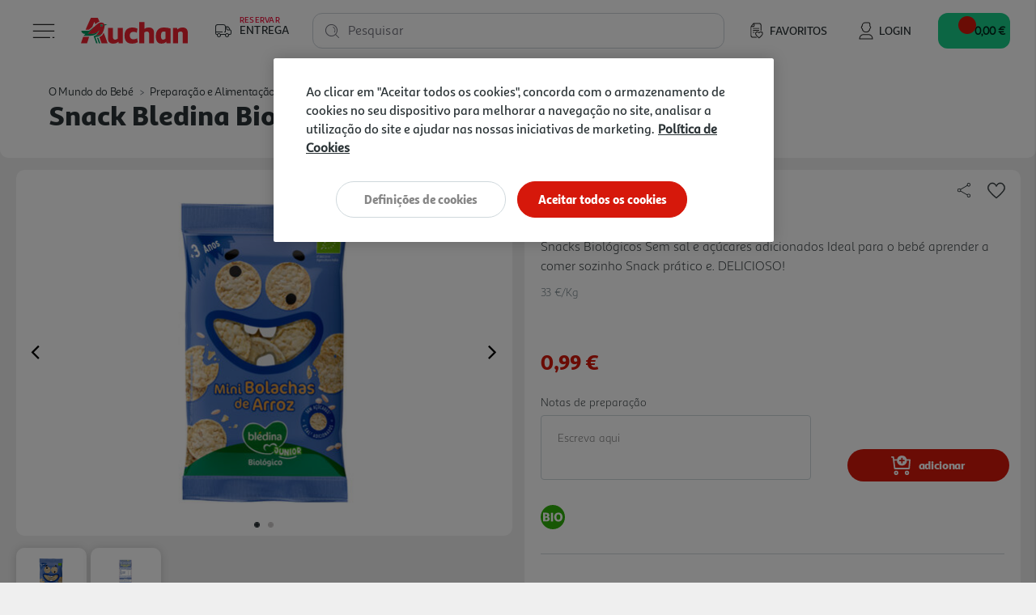

--- FILE ---
content_type: text/html;charset=UTF-8
request_url: https://www.auchan.pt/on/demandware.store/Sites-AuchanPT-Site/pt_PT/Delivery-Header
body_size: -121
content:
<div class="auc-header__delivery" data-redirect-url="https://www.auchan.pt/on/demandware.store/Sites-AuchanPT-Site/pt_PT/Login-OAuthLogin?oauthProvider=Salesforce&amp;oauthLoginTargetEndPoint=1" data-url="/on/demandware.store/Sites-AuchanPT-Site/pt_PT/Delivery-ShowModal?dview=delivery-options" data-has-context="false">




<svg class="null auc-icon--delivery" >
    <use xlink:href="/on/demandware.static/Sites-AuchanPT-Site/-/default/dwf95852bd/images/icons/svg/redesign/spritemap.svg#icon-delivery" />
</svg>
<div>

<span>Reservar</span>

<span>Entrega</span>
</div>



<svg class="null auc-icon--arrow" >
    <use xlink:href="/on/demandware.static/Sites-AuchanPT-Site/-/default/dwf95852bd/images/icons/svg/redesign/spritemap.svg#icon-arrow" />
</svg>

<span data-is-store-name="true"></span>
</div>


--- FILE ---
content_type: text/html;charset=UTF-8
request_url: https://www.auchan.pt/on/demandware.store/Sites-AuchanPT-Site/pt_PT/Page-IncludeHeaderMenu?t=
body_size: 9170
content:
<nav class="navbar bg-inverse col-12">

    
    <div class="close-menu clearfix">
        <div class="back pull-left">
            <button role="button" aria-label="Back to previous menu">
                <span class="caret-left"></span>

                
                


<svg class="auc-arrow--left enabled auc-icon--arrow-left-white" >
    <use xlink:href="/on/demandware.static/Sites-AuchanPT-Site/-/default/dwc40ff431/images/icons/svg/arrows/spritemap.svg#icon-arrow-left-white" />
</svg>
                


<svg class="auc-arrow--left disabled auc-icon--arrow-left-gray" >
    <use xlink:href="/on/demandware.static/Sites-AuchanPT-Site/-/default/dwc40ff431/images/icons/svg/arrows/spritemap.svg#icon-arrow-left-gray" />
</svg>
                <span class="auc-menu__back-category__text"> Voltar </span>
            </button>
        </div>
    </div>

    
    <div class="menu-group" role="navigation">
        <ul class="nav navbar-nav" role="menu">
            

                
                
                    
                        
                            <li class="nav-item dropdown" role="presentation">
                                <a href="/pt/folhetos/" id="menu-category-folhetos" class="nav-link" role="link" tabindex="0">
                                    <div class="auc-menu__category-icon">
                                        
                                            <img data-src="https://www.auchan.pt/on/demandware.static/-/Sites-auchan-pt-storefront-catalog/default/dwf08b931e/category_menu_imgs/2023-version/Folhetos.jpg" alt="Folhetos" title="Folhetos"/>
                                        
                                    </div>
                                    <div class="auc-menu__category">
                                        Folhetos
                                    </div>
                                </a>
                            </li>
                        
                    
                
                    
                        
                            <li class="nav-item dropdown" role="presentation">
                                <a href="/pt/promocoes-exclusivas-auchan/" id="menu-category-Promo&ccedil;&otilde;es exclusivas auchan" class="nav-link" role="link" tabindex="0">
                                    <div class="auc-menu__category-icon">
                                        
                                            <img data-src="https://www.auchan.pt/on/demandware.static/-/Sites-auchan-pt-storefront-catalog/default/dwfb09a448/category_menu_imgs/2023-version/Promos-Clube-Auchan-menu.jpg" alt="Promo&ccedil;&otilde;es Clube Auchan" title="Promo&ccedil;&otilde;es Clube Auchan"/>
                                        
                                    </div>
                                    <div class="auc-menu__category">
                                        Promo&ccedil;&otilde;es Clube Auchan
                                    </div>
                                </a>
                            </li>
                        
                    
                
                    
                        <li class="nav-item dropdown" role="presentation">
                            <a href="/pt/marcas-auchan/" id="menu-category-marcas-auchan" class="nav-link dropdown-toggle" role="button" data-toggle="dropdown" aria-haspopup="true" aria-expanded="false" tabindex="0">

                                
                                <div class="auc-menu__category-icon">
                                    
                                         <img data-src="https://www.auchan.pt/on/demandware.static/-/Sites-auchan-pt-storefront-catalog/default/dwe2c45112/category_menu_imgs/2023-version/marcas-auchan.jpg" alt="Marcas Auchan" title="Marcas Auchan"/>
                                    
                                </div>
                                <div class="auc-menu__category">
                                    Marcas Auchan
                                </div>

                                
                                


<svg class="auc-arrow--right auc-icon--arrow-right-gray" >
    <use xlink:href="/on/demandware.static/Sites-AuchanPT-Site/-/default/dwc40ff431/images/icons/svg/arrows/spritemap.svg#icon-arrow-right-gray" />
</svg>
                            </a>

                            
                            











    <ul class="dropdown-menu" role="menu" aria-hidden="true" aria-label="marcas-auchan">

        
        <li class="dropdown-item top-category-link" role="presentation">
            <a href="/pt/marcas-auchan/" id="menu-all-marcas-auchan" class="nav-link auc-menu__category-all" role="button" aria-haspopup="false" aria-hidden="true" tabindex="0">
                Ver todos
                


<svg class="auc-arrow--right auc-icon--arrow-right-gray" >
    <use xlink:href="/on/demandware.static/Sites-AuchanPT-Site/-/default/dwc40ff431/images/icons/svg/arrows/spritemap.svg#icon-arrow-right-gray" />
</svg>
            </a>
        </li>

        
        
            
                
                    <li class="dropdown-item" role="presentation">
                        <a href="/pt/marcas-auchan/actuel/" id="menu-subcategory-Actuel" role="menuitem" class="dropdown-link" tabindex="-1">
                            <div class="auc-menu__category">
                                Actuel
                            </div>
                        </a>
                    </li>
                
            
        
            
                
                    <li class="dropdown-item" role="presentation">
                        <a href="/pt/marcas-auchan/airport/" id="menu-subcategory-airport" role="menuitem" class="dropdown-link" tabindex="-1">
                            <div class="auc-menu__category">
                                Airport
                            </div>
                        </a>
                    </li>
                
            
        
            
                
                    <li class="dropdown-item" role="presentation">
                        <a href="/pt/marcas-auchan/auchan/" id="menu-subcategory-Auchan" role="menuitem" class="dropdown-link" tabindex="-1">
                            <div class="auc-menu__category">
                                Auchan
                            </div>
                        </a>
                    </li>
                
            
        
            
                
                    <li class="dropdown-item" role="presentation">
                        <a href="/pt/marcas-auchan/auchan-baby/" id="menu-subcategory-auchan-baby" role="menuitem" class="dropdown-link" tabindex="-1">
                            <div class="auc-menu__category">
                                Auchan Baby
                            </div>
                        </a>
                    </li>
                
            
        
            
                
                    <li class="dropdown-item" role="presentation">
                        <a href="/pt/marcas-auchan/auchan-collection/" id="menu-subcategory-auchan-collection" role="menuitem" class="dropdown-link" tabindex="-1">
                            <div class="auc-menu__category">
                                Auchan Collection
                            </div>
                        </a>
                    </li>
                
            
        
            
                <li class="dropdown-item dropdown" role="presentation" id="menu-subcategory-auchan-a-mesa">
                    <a href="/pt/marcas-auchan/auchan-a-mesa/" id="menu-subcategory-auchan-a-mesa" class="dropdown-link dropdown-toggle" role="button" data-toggle="dropdown" aria-haspopup="true" aria-expanded="false" tabindex="0">
                        <div class="auc-menu__category">
                            Auchan &agrave; Mesa
                        </div>

                        
                        


<svg class="auc-arrow--right auc-icon--arrow-right-gray" >
    <use xlink:href="/on/demandware.static/Sites-AuchanPT-Site/-/default/dwc40ff431/images/icons/svg/arrows/spritemap.svg#icon-arrow-right-gray" />
</svg>
                    </a>

                    
                    <span class="auc-js-menu-item-placeholder" data-cgid="auchan-a-mesa">
                    </span>
                </li>
            
        
            
                
                    <li class="dropdown-item" role="presentation">
                        <a href="/pt/marcas-auchan/auchan-very-veggie/" id="menu-subcategory-auchan-veggie" role="menuitem" class="dropdown-link" tabindex="-1">
                            <div class="auc-menu__category">
                                Auchan Very Veggie
                            </div>
                        </a>
                    </li>
                
            
        
            
                
                    <li class="dropdown-item" role="presentation">
                        <a href="/pt/marcas-auchan/auchan-bio/" id="menu-subcategory-auchan-bio" role="menuitem" class="dropdown-link" tabindex="-1">
                            <div class="auc-menu__category">
                                Auchan Bio
                            </div>
                        </a>
                    </li>
                
            
        
            
                
                    <li class="dropdown-item" role="presentation">
                        <a href="/pt/marcas-auchan/cosmia/" id="menu-subcategory-Cosmia1" role="menuitem" class="dropdown-link" tabindex="-1">
                            <div class="auc-menu__category">
                                Cosmia
                            </div>
                        </a>
                    </li>
                
            
        
            
                
                    <li class="dropdown-item" role="presentation">
                        <a href="/pt/marcas-auchan/gardenstar/" id="menu-subcategory-gardenstar" role="menuitem" class="dropdown-link" tabindex="-1">
                            <div class="auc-menu__category">
                                Gardenstar
                            </div>
                        </a>
                    </li>
                
            
        
            
                
                    <li class="dropdown-item" role="presentation">
                        <a href="/pt/marcas-auchan/one-two-fun/" id="menu-subcategory-one-two-fun-cashback" role="menuitem" class="dropdown-link" tabindex="-1">
                            <div class="auc-menu__category">
                                One Two Fun
                            </div>
                        </a>
                    </li>
                
            
        
            
                
                    <li class="dropdown-item" role="presentation">
                        <a href="/pt/marcas-auchan/polegar/" id="menu-subcategory-polegar" role="menuitem" class="dropdown-link" tabindex="-1">
                            <div class="auc-menu__category">
                                Polegar
                            </div>
                        </a>
                    </li>
                
            
        
            
                
                    <li class="dropdown-item" role="presentation">
                        <a href="/pt/marcas-auchan/qilive/" id="menu-subcategory-Qilive1" role="menuitem" class="dropdown-link" tabindex="-1">
                            <div class="auc-menu__category">
                                Qilive
                            </div>
                        </a>
                    </li>
                
            
        
            
                
                    <li class="dropdown-item" role="presentation">
                        <a href="/pt/marcas-auchan/auchan-better-life/" id="menu-subcategory-Auchan-Better-Life" role="menuitem" class="dropdown-link" tabindex="-1">
                            <div class="auc-menu__category">
                                Auchan Better Life
                            </div>
                        </a>
                    </li>
                
            
        
            
                
                    <li class="dropdown-item" role="presentation">
                        <a href="/pt/marcas-auchan/auchan-saude-e-bem-estar/" id="menu-subcategory-Auchan-Saude-e-Bem-Estar" role="menuitem" class="dropdown-link" tabindex="-1">
                            <div class="auc-menu__category">
                                Auchan Sa&uacute;de e Bem Estar
                            </div>
                        </a>
                    </li>
                
            
        
    </ul>


                        </li>
                    
                
                    
                        
                            <li class="nav-item dropdown" role="presentation">
                                <a href="/pt/sabores-auchan/" id="menu-category-Sabores-Auchan" class="nav-link" role="link" tabindex="0">
                                    <div class="auc-menu__category-icon">
                                        
                                            <img data-src="https://www.auchan.pt/on/demandware.static/-/Sites-auchan-pt-storefront-catalog/default/dw1dbe5bde/category_menu_imgs/2023-version/sabores-auchan.jpg" alt="Sabores Auchan" title="Sabores Auchan"/>
                                        
                                    </div>
                                    <div class="auc-menu__category">
                                        Sabores Auchan
                                    </div>
                                </a>
                            </li>
                        
                    
                
                    
                        <li class="nav-item dropdown" role="presentation">
                            <a href="/pt/produtos-frescos/" id="menu-category-produtos-frescos" class="nav-link dropdown-toggle" role="button" data-toggle="dropdown" aria-haspopup="true" aria-expanded="false" tabindex="0">

                                
                                <div class="auc-menu__category-icon">
                                    
                                         <img data-src="https://www.auchan.pt/on/demandware.static/-/Sites-auchan-pt-storefront-catalog/default/dw349ddb2c/category_menu_imgs/2023-version/Frescos.jpg" alt="Produtos Frescos" title="Produtos Frescos"/>
                                    
                                </div>
                                <div class="auc-menu__category">
                                    Produtos Frescos
                                </div>

                                
                                


<svg class="auc-arrow--right auc-icon--arrow-right-gray" >
    <use xlink:href="/on/demandware.static/Sites-AuchanPT-Site/-/default/dwc40ff431/images/icons/svg/arrows/spritemap.svg#icon-arrow-right-gray" />
</svg>
                            </a>

                            
                            











    <ul class="dropdown-menu" role="menu" aria-hidden="true" aria-label="produtos-frescos">

        
        <li class="dropdown-item top-category-link" role="presentation">
            <a href="/pt/produtos-frescos/" id="menu-all-produtos-frescos" class="nav-link auc-menu__category-all" role="button" aria-haspopup="false" aria-hidden="true" tabindex="0">
                Ver todos
                


<svg class="auc-arrow--right auc-icon--arrow-right-gray" >
    <use xlink:href="/on/demandware.static/Sites-AuchanPT-Site/-/default/dwc40ff431/images/icons/svg/arrows/spritemap.svg#icon-arrow-right-gray" />
</svg>
            </a>
        </li>

        
        
            
                <li class="dropdown-item dropdown" role="presentation" id="menu-subcategory-legumes">
                    <a href="/pt/produtos-frescos/legumes/" id="menu-subcategory-legumes" class="dropdown-link dropdown-toggle" role="button" data-toggle="dropdown" aria-haspopup="true" aria-expanded="false" tabindex="0">
                        <div class="auc-menu__category">
                            Legumes
                        </div>

                        
                        


<svg class="auc-arrow--right auc-icon--arrow-right-gray" >
    <use xlink:href="/on/demandware.static/Sites-AuchanPT-Site/-/default/dwc40ff431/images/icons/svg/arrows/spritemap.svg#icon-arrow-right-gray" />
</svg>
                    </a>

                    
                    <span class="auc-js-menu-item-placeholder" data-cgid="legumes">
                    </span>
                </li>
            
        
            
                <li class="dropdown-item dropdown" role="presentation" id="menu-subcategory-fruta">
                    <a href="/pt/produtos-frescos/fruta/" id="menu-subcategory-fruta" class="dropdown-link dropdown-toggle" role="button" data-toggle="dropdown" aria-haspopup="true" aria-expanded="false" tabindex="0">
                        <div class="auc-menu__category">
                            Fruta
                        </div>

                        
                        


<svg class="auc-arrow--right auc-icon--arrow-right-gray" >
    <use xlink:href="/on/demandware.static/Sites-AuchanPT-Site/-/default/dwc40ff431/images/icons/svg/arrows/spritemap.svg#icon-arrow-right-gray" />
</svg>
                    </a>

                    
                    <span class="auc-js-menu-item-placeholder" data-cgid="fruta">
                    </span>
                </li>
            
        
            
                <li class="dropdown-item dropdown" role="presentation" id="menu-subcategory-padaria">
                    <a href="/pt/produtos-frescos/padaria/" id="menu-subcategory-padaria" class="dropdown-link dropdown-toggle" role="button" data-toggle="dropdown" aria-haspopup="true" aria-expanded="false" tabindex="0">
                        <div class="auc-menu__category">
                            Padaria
                        </div>

                        
                        


<svg class="auc-arrow--right auc-icon--arrow-right-gray" >
    <use xlink:href="/on/demandware.static/Sites-AuchanPT-Site/-/default/dwc40ff431/images/icons/svg/arrows/spritemap.svg#icon-arrow-right-gray" />
</svg>
                    </a>

                    
                    <span class="auc-js-menu-item-placeholder" data-cgid="padaria">
                    </span>
                </li>
            
        
            
                <li class="dropdown-item dropdown" role="presentation" id="menu-subcategory-pastelaria">
                    <a href="/pt/produtos-frescos/pastelaria/" id="menu-subcategory-pastelaria" class="dropdown-link dropdown-toggle" role="button" data-toggle="dropdown" aria-haspopup="true" aria-expanded="false" tabindex="0">
                        <div class="auc-menu__category">
                            Pastelaria
                        </div>

                        
                        


<svg class="auc-arrow--right auc-icon--arrow-right-gray" >
    <use xlink:href="/on/demandware.static/Sites-AuchanPT-Site/-/default/dwc40ff431/images/icons/svg/arrows/spritemap.svg#icon-arrow-right-gray" />
</svg>
                    </a>

                    
                    <span class="auc-js-menu-item-placeholder" data-cgid="pastelaria">
                    </span>
                </li>
            
        
            
                <li class="dropdown-item dropdown" role="presentation" id="menu-subcategory-peixaria">
                    <a href="/pt/produtos-frescos/peixaria/" id="menu-subcategory-peixaria" class="dropdown-link dropdown-toggle" role="button" data-toggle="dropdown" aria-haspopup="true" aria-expanded="false" tabindex="0">
                        <div class="auc-menu__category">
                            Peixaria
                        </div>

                        
                        


<svg class="auc-arrow--right auc-icon--arrow-right-gray" >
    <use xlink:href="/on/demandware.static/Sites-AuchanPT-Site/-/default/dwc40ff431/images/icons/svg/arrows/spritemap.svg#icon-arrow-right-gray" />
</svg>
                    </a>

                    
                    <span class="auc-js-menu-item-placeholder" data-cgid="peixaria">
                    </span>
                </li>
            
        
            
                <li class="dropdown-item dropdown" role="presentation" id="menu-subcategory-talho">
                    <a href="/pt/produtos-frescos/talho/" id="menu-subcategory-talho" class="dropdown-link dropdown-toggle" role="button" data-toggle="dropdown" aria-haspopup="true" aria-expanded="false" tabindex="0">
                        <div class="auc-menu__category">
                            Talho
                        </div>

                        
                        


<svg class="auc-arrow--right auc-icon--arrow-right-gray" >
    <use xlink:href="/on/demandware.static/Sites-AuchanPT-Site/-/default/dwc40ff431/images/icons/svg/arrows/spritemap.svg#icon-arrow-right-gray" />
</svg>
                    </a>

                    
                    <span class="auc-js-menu-item-placeholder" data-cgid="talho">
                    </span>
                </li>
            
        
            
                <li class="dropdown-item dropdown" role="presentation" id="menu-subcategory-charcutaria">
                    <a href="/pt/produtos-frescos/charcutaria/" id="menu-subcategory-charcutaria" class="dropdown-link dropdown-toggle" role="button" data-toggle="dropdown" aria-haspopup="true" aria-expanded="false" tabindex="0">
                        <div class="auc-menu__category">
                            Charcutaria
                        </div>

                        
                        


<svg class="auc-arrow--right auc-icon--arrow-right-gray" >
    <use xlink:href="/on/demandware.static/Sites-AuchanPT-Site/-/default/dwc40ff431/images/icons/svg/arrows/spritemap.svg#icon-arrow-right-gray" />
</svg>
                    </a>

                    
                    <span class="auc-js-menu-item-placeholder" data-cgid="charcutaria">
                    </span>
                </li>
            
        
            
                <li class="dropdown-item dropdown" role="presentation" id="menu-subcategory-queijaria">
                    <a href="/pt/produtos-frescos/queijaria/" id="menu-subcategory-queijaria" class="dropdown-link dropdown-toggle" role="button" data-toggle="dropdown" aria-haspopup="true" aria-expanded="false" tabindex="0">
                        <div class="auc-menu__category">
                            Queijaria
                        </div>

                        
                        


<svg class="auc-arrow--right auc-icon--arrow-right-gray" >
    <use xlink:href="/on/demandware.static/Sites-AuchanPT-Site/-/default/dwc40ff431/images/icons/svg/arrows/spritemap.svg#icon-arrow-right-gray" />
</svg>
                    </a>

                    
                    <span class="auc-js-menu-item-placeholder" data-cgid="queijaria">
                    </span>
                </li>
            
        
            
                <li class="dropdown-item dropdown" role="presentation" id="menu-subcategory-ovos-1-1">
                    <a href="/pt/produtos-frescos/ovos/" id="menu-subcategory-ovos-1-1" class="dropdown-link dropdown-toggle" role="button" data-toggle="dropdown" aria-haspopup="true" aria-expanded="false" tabindex="0">
                        <div class="auc-menu__category">
                            Ovos
                        </div>

                        
                        


<svg class="auc-arrow--right auc-icon--arrow-right-gray" >
    <use xlink:href="/on/demandware.static/Sites-AuchanPT-Site/-/default/dwc40ff431/images/icons/svg/arrows/spritemap.svg#icon-arrow-right-gray" />
</svg>
                    </a>

                    
                    <span class="auc-js-menu-item-placeholder" data-cgid="ovos-1-1">
                    </span>
                </li>
            
        
            
                <li class="dropdown-item dropdown" role="presentation" id="menu-subcategory-gastronomia">
                    <a href="/pt/produtos-frescos/gastronomia/" id="menu-subcategory-gastronomia" class="dropdown-link dropdown-toggle" role="button" data-toggle="dropdown" aria-haspopup="true" aria-expanded="false" tabindex="0">
                        <div class="auc-menu__category">
                            Gastronomia
                        </div>

                        
                        


<svg class="auc-arrow--right auc-icon--arrow-right-gray" >
    <use xlink:href="/on/demandware.static/Sites-AuchanPT-Site/-/default/dwc40ff431/images/icons/svg/arrows/spritemap.svg#icon-arrow-right-gray" />
</svg>
                    </a>

                    
                    <span class="auc-js-menu-item-placeholder" data-cgid="gastronomia">
                    </span>
                </li>
            
        
    </ul>


                        </li>
                    
                
                    
                        <li class="nav-item dropdown" role="presentation">
                            <a href="/pt/alimentacao/" id="menu-category-alimentacao-" class="nav-link dropdown-toggle" role="button" data-toggle="dropdown" aria-haspopup="true" aria-expanded="false" tabindex="0">

                                
                                <div class="auc-menu__category-icon">
                                    
                                         <img data-src="https://www.auchan.pt/on/demandware.static/-/Sites-auchan-pt-storefront-catalog/default/dw82f8a925/category_menu_imgs/2023-version/Alimentacao.jpg" alt="Alimenta&ccedil;&atilde;o" title="Alimenta&ccedil;&atilde;o"/>
                                    
                                </div>
                                <div class="auc-menu__category">
                                    Alimenta&ccedil;&atilde;o
                                </div>

                                
                                


<svg class="auc-arrow--right auc-icon--arrow-right-gray" >
    <use xlink:href="/on/demandware.static/Sites-AuchanPT-Site/-/default/dwc40ff431/images/icons/svg/arrows/spritemap.svg#icon-arrow-right-gray" />
</svg>
                            </a>

                            
                            











    <ul class="dropdown-menu" role="menu" aria-hidden="true" aria-label="alimentacao-">

        
        <li class="dropdown-item top-category-link" role="presentation">
            <a href="/pt/alimentacao/" id="menu-all-alimentacao-" class="nav-link auc-menu__category-all" role="button" aria-haspopup="false" aria-hidden="true" tabindex="0">
                Ver todos
                


<svg class="auc-arrow--right auc-icon--arrow-right-gray" >
    <use xlink:href="/on/demandware.static/Sites-AuchanPT-Site/-/default/dwc40ff431/images/icons/svg/arrows/spritemap.svg#icon-arrow-right-gray" />
</svg>
            </a>
        </li>

        
        
            
                <li class="dropdown-item dropdown" role="presentation" id="menu-subcategory-mercearia">
                    <a href="/pt/alimentacao/mercearia/" id="menu-subcategory-mercearia" class="dropdown-link dropdown-toggle" role="button" data-toggle="dropdown" aria-haspopup="true" aria-expanded="false" tabindex="0">
                        <div class="auc-menu__category">
                            Mercearia
                        </div>

                        
                        


<svg class="auc-arrow--right auc-icon--arrow-right-gray" >
    <use xlink:href="/on/demandware.static/Sites-AuchanPT-Site/-/default/dwc40ff431/images/icons/svg/arrows/spritemap.svg#icon-arrow-right-gray" />
</svg>
                    </a>

                    
                    <span class="auc-js-menu-item-placeholder" data-cgid="mercearia">
                    </span>
                </li>
            
        
            
                <li class="dropdown-item dropdown" role="presentation" id="menu-subcategory-sabores-do-mundo">
                    <a href="/pt/alimentacao/sabores-do-mundo/" id="menu-subcategory-sabores-do-mundo" class="dropdown-link dropdown-toggle" role="button" data-toggle="dropdown" aria-haspopup="true" aria-expanded="false" tabindex="0">
                        <div class="auc-menu__category">
                            Sabores do Mundo
                        </div>

                        
                        


<svg class="auc-arrow--right auc-icon--arrow-right-gray" >
    <use xlink:href="/on/demandware.static/Sites-AuchanPT-Site/-/default/dwc40ff431/images/icons/svg/arrows/spritemap.svg#icon-arrow-right-gray" />
</svg>
                    </a>

                    
                    <span class="auc-js-menu-item-placeholder" data-cgid="sabores-do-mundo">
                    </span>
                </li>
            
        
            
                <li class="dropdown-item dropdown" role="presentation" id="menu-subcategory-congelados">
                    <a href="/pt/alimentacao/congelados/" id="menu-subcategory-congelados" class="dropdown-link dropdown-toggle" role="button" data-toggle="dropdown" aria-haspopup="true" aria-expanded="false" tabindex="0">
                        <div class="auc-menu__category">
                            Congelados
                        </div>

                        
                        


<svg class="auc-arrow--right auc-icon--arrow-right-gray" >
    <use xlink:href="/on/demandware.static/Sites-AuchanPT-Site/-/default/dwc40ff431/images/icons/svg/arrows/spritemap.svg#icon-arrow-right-gray" />
</svg>
                    </a>

                    
                    <span class="auc-js-menu-item-placeholder" data-cgid="congelados">
                    </span>
                </li>
            
        
            
                <li class="dropdown-item dropdown" role="presentation" id="menu-subcategory-produtos-lacteos">
                    <a href="/pt/alimentacao/produtos-lacteos/" id="menu-subcategory-produtos-lacteos" class="dropdown-link dropdown-toggle" role="button" data-toggle="dropdown" aria-haspopup="true" aria-expanded="false" tabindex="0">
                        <div class="auc-menu__category">
                            Produtos L&aacute;cteos
                        </div>

                        
                        


<svg class="auc-arrow--right auc-icon--arrow-right-gray" >
    <use xlink:href="/on/demandware.static/Sites-AuchanPT-Site/-/default/dwc40ff431/images/icons/svg/arrows/spritemap.svg#icon-arrow-right-gray" />
</svg>
                    </a>

                    
                    <span class="auc-js-menu-item-placeholder" data-cgid="produtos-lacteos">
                    </span>
                </li>
            
        
            
                <li class="dropdown-item dropdown" role="presentation" id="menu-subcategory-future-taste">
                    <a href="/pt/alimentacao/future-taste/" id="menu-subcategory-future-taste" class="dropdown-link dropdown-toggle" role="button" data-toggle="dropdown" aria-haspopup="true" aria-expanded="false" tabindex="0">
                        <div class="auc-menu__category">
                            Future Taste
                        </div>

                        
                        


<svg class="auc-arrow--right auc-icon--arrow-right-gray" >
    <use xlink:href="/on/demandware.static/Sites-AuchanPT-Site/-/default/dwc40ff431/images/icons/svg/arrows/spritemap.svg#icon-arrow-right-gray" />
</svg>
                    </a>

                    
                    <span class="auc-js-menu-item-placeholder" data-cgid="future-taste">
                    </span>
                </li>
            
        
    </ul>


                        </li>
                    
                
                    
                        <li class="nav-item dropdown" role="presentation">
                            <a href="/pt/bebidas-e-garrafeira/" id="menu-category-bebidas-e-garrafeira" class="nav-link dropdown-toggle" role="button" data-toggle="dropdown" aria-haspopup="true" aria-expanded="false" tabindex="0">

                                
                                <div class="auc-menu__category-icon">
                                    
                                         <img data-src="https://www.auchan.pt/on/demandware.static/-/Sites-auchan-pt-storefront-catalog/default/dw6d10824c/category_menu_imgs/2023-version/Bebidas.jpg" alt="Bebidas e Garrafeira" title="Bebidas e Garrafeira"/>
                                    
                                </div>
                                <div class="auc-menu__category">
                                    Bebidas e Garrafeira
                                </div>

                                
                                


<svg class="auc-arrow--right auc-icon--arrow-right-gray" >
    <use xlink:href="/on/demandware.static/Sites-AuchanPT-Site/-/default/dwc40ff431/images/icons/svg/arrows/spritemap.svg#icon-arrow-right-gray" />
</svg>
                            </a>

                            
                            











    <ul class="dropdown-menu" role="menu" aria-hidden="true" aria-label="bebidas-e-garrafeira">

        
        <li class="dropdown-item top-category-link" role="presentation">
            <a href="/pt/bebidas-e-garrafeira/" id="menu-all-bebidas-e-garrafeira" class="nav-link auc-menu__category-all" role="button" aria-haspopup="false" aria-hidden="true" tabindex="0">
                Ver todos
                


<svg class="auc-arrow--right auc-icon--arrow-right-gray" >
    <use xlink:href="/on/demandware.static/Sites-AuchanPT-Site/-/default/dwc40ff431/images/icons/svg/arrows/spritemap.svg#icon-arrow-right-gray" />
</svg>
            </a>
        </li>

        
        
            
                <li class="dropdown-item dropdown" role="presentation" id="menu-subcategory-aguas">
                    <a href="/pt/bebidas-e-garrafeira/aguas/" id="menu-subcategory-aguas" class="dropdown-link dropdown-toggle" role="button" data-toggle="dropdown" aria-haspopup="true" aria-expanded="false" tabindex="0">
                        <div class="auc-menu__category">
                            &Aacute;guas
                        </div>

                        
                        


<svg class="auc-arrow--right auc-icon--arrow-right-gray" >
    <use xlink:href="/on/demandware.static/Sites-AuchanPT-Site/-/default/dwc40ff431/images/icons/svg/arrows/spritemap.svg#icon-arrow-right-gray" />
</svg>
                    </a>

                    
                    <span class="auc-js-menu-item-placeholder" data-cgid="aguas">
                    </span>
                </li>
            
        
            
                <li class="dropdown-item dropdown" role="presentation" id="menu-subcategory-refrigerantes">
                    <a href="/pt/bebidas-e-garrafeira/refrigerantes/" id="menu-subcategory-refrigerantes" class="dropdown-link dropdown-toggle" role="button" data-toggle="dropdown" aria-haspopup="true" aria-expanded="false" tabindex="0">
                        <div class="auc-menu__category">
                            Refrigerantes
                        </div>

                        
                        


<svg class="auc-arrow--right auc-icon--arrow-right-gray" >
    <use xlink:href="/on/demandware.static/Sites-AuchanPT-Site/-/default/dwc40ff431/images/icons/svg/arrows/spritemap.svg#icon-arrow-right-gray" />
</svg>
                    </a>

                    
                    <span class="auc-js-menu-item-placeholder" data-cgid="refrigerantes">
                    </span>
                </li>
            
        
            
                <li class="dropdown-item dropdown" role="presentation" id="menu-subcategory-aguas-t&oacute;nicas-e-ginger-ale">
                    <a href="/pt/bebidas-e-garrafeira/aguas-tonicas-e-ginger-ale/" id="menu-subcategory-aguas-t&oacute;nicas-e-ginger-ale" class="dropdown-link dropdown-toggle" role="button" data-toggle="dropdown" aria-haspopup="true" aria-expanded="false" tabindex="0">
                        <div class="auc-menu__category">
                            &Aacute;guas T&oacute;nicas e Ginger Ale
                        </div>

                        
                        


<svg class="auc-arrow--right auc-icon--arrow-right-gray" >
    <use xlink:href="/on/demandware.static/Sites-AuchanPT-Site/-/default/dwc40ff431/images/icons/svg/arrows/spritemap.svg#icon-arrow-right-gray" />
</svg>
                    </a>

                    
                    <span class="auc-js-menu-item-placeholder" data-cgid="aguas-t&oacute;nicas-e-ginger-ale">
                    </span>
                </li>
            
        
            
                
                    <li class="dropdown-item" role="presentation">
                        <a href="/pt/bebidas-e-garrafeira/energeticas/" id="menu-subcategory-energeticos" role="menuitem" class="dropdown-link" tabindex="-1">
                            <div class="auc-menu__category">
                                Energ&eacute;ticas
                            </div>
                        </a>
                    </li>
                
            
        
            
                <li class="dropdown-item dropdown" role="presentation" id="menu-subcategory-sumos-e-nectares">
                    <a href="/pt/bebidas-e-garrafeira/sumos-e-nectares/" id="menu-subcategory-sumos-e-nectares" class="dropdown-link dropdown-toggle" role="button" data-toggle="dropdown" aria-haspopup="true" aria-expanded="false" tabindex="0">
                        <div class="auc-menu__category">
                            Sumos e N&eacute;ctares
                        </div>

                        
                        


<svg class="auc-arrow--right auc-icon--arrow-right-gray" >
    <use xlink:href="/on/demandware.static/Sites-AuchanPT-Site/-/default/dwc40ff431/images/icons/svg/arrows/spritemap.svg#icon-arrow-right-gray" />
</svg>
                    </a>

                    
                    <span class="auc-js-menu-item-placeholder" data-cgid="sumos-e-nectares">
                    </span>
                </li>
            
        
            
                <li class="dropdown-item dropdown" role="presentation" id="menu-subcategory-cervejas">
                    <a href="/pt/bebidas-e-garrafeira/cervejas-e-sidras/" id="menu-subcategory-cervejas" class="dropdown-link dropdown-toggle" role="button" data-toggle="dropdown" aria-haspopup="true" aria-expanded="false" tabindex="0">
                        <div class="auc-menu__category">
                            Cervejas e Sidras
                        </div>

                        
                        


<svg class="auc-arrow--right auc-icon--arrow-right-gray" >
    <use xlink:href="/on/demandware.static/Sites-AuchanPT-Site/-/default/dwc40ff431/images/icons/svg/arrows/spritemap.svg#icon-arrow-right-gray" />
</svg>
                    </a>

                    
                    <span class="auc-js-menu-item-placeholder" data-cgid="cervejas">
                    </span>
                </li>
            
        
            
                <li class="dropdown-item dropdown" role="presentation" id="menu-subcategory-garrafeira">
                    <a href="/pt/bebidas-e-garrafeira/garrafeira/" id="menu-subcategory-garrafeira" class="dropdown-link dropdown-toggle" role="button" data-toggle="dropdown" aria-haspopup="true" aria-expanded="false" tabindex="0">
                        <div class="auc-menu__category">
                            Garrafeira
                        </div>

                        
                        


<svg class="auc-arrow--right auc-icon--arrow-right-gray" >
    <use xlink:href="/on/demandware.static/Sites-AuchanPT-Site/-/default/dwc40ff431/images/icons/svg/arrows/spritemap.svg#icon-arrow-right-gray" />
</svg>
                    </a>

                    
                    <span class="auc-js-menu-item-placeholder" data-cgid="garrafeira">
                    </span>
                </li>
            
        
            
                
                    <li class="dropdown-item" role="presentation">
                        <a href="/pt/bebidas-e-garrafeira/acessorios-de-vinho-e-bar/" id="menu-subcategory-acessorios-de-vinho-bar" role="menuitem" class="dropdown-link" tabindex="-1">
                            <div class="auc-menu__category">
                                Acess&oacute;rios de Vinho e Bar
                            </div>
                        </a>
                    </li>
                
            
        
    </ul>


                        </li>
                    
                
                    
                        <li class="nav-item dropdown" role="presentation">
                            <a href="/pt/biologicos-e-alternativas/" id="menu-category-biologico-e-escolhas-alimentares" class="nav-link dropdown-toggle" role="button" data-toggle="dropdown" aria-haspopup="true" aria-expanded="false" tabindex="0">

                                
                                <div class="auc-menu__category-icon">
                                    
                                         <img data-src="https://www.auchan.pt/on/demandware.static/-/Sites-auchan-pt-storefront-catalog/default/dw77f872c4/category_menu_imgs/2023-version/Bio.jpg" alt="Biol&oacute;gicos e Alternativas" title="Biol&oacute;gicos e Alternativas"/>
                                    
                                </div>
                                <div class="auc-menu__category">
                                    Biol&oacute;gicos e Alternativas
                                </div>

                                
                                


<svg class="auc-arrow--right auc-icon--arrow-right-gray" >
    <use xlink:href="/on/demandware.static/Sites-AuchanPT-Site/-/default/dwc40ff431/images/icons/svg/arrows/spritemap.svg#icon-arrow-right-gray" />
</svg>
                            </a>

                            
                            











    <ul class="dropdown-menu" role="menu" aria-hidden="true" aria-label="biologico-e-escolhas-alimentares">

        
        <li class="dropdown-item top-category-link" role="presentation">
            <a href="/pt/biologicos-e-alternativas/" id="menu-all-biologico-e-escolhas-alimentares" class="nav-link auc-menu__category-all" role="button" aria-haspopup="false" aria-hidden="true" tabindex="0">
                Ver todos
                


<svg class="auc-arrow--right auc-icon--arrow-right-gray" >
    <use xlink:href="/on/demandware.static/Sites-AuchanPT-Site/-/default/dwc40ff431/images/icons/svg/arrows/spritemap.svg#icon-arrow-right-gray" />
</svg>
            </a>
        </li>

        
        
            
                <li class="dropdown-item dropdown" role="presentation" id="menu-subcategory-biologicos-1">
                    <a href="/pt/biologicos-e-alternativas/biologicos/" id="menu-subcategory-biologicos-1" class="dropdown-link dropdown-toggle" role="button" data-toggle="dropdown" aria-haspopup="true" aria-expanded="false" tabindex="0">
                        <div class="auc-menu__category">
                            Biol&oacute;gicos
                        </div>

                        
                        


<svg class="auc-arrow--right auc-icon--arrow-right-gray" >
    <use xlink:href="/on/demandware.static/Sites-AuchanPT-Site/-/default/dwc40ff431/images/icons/svg/arrows/spritemap.svg#icon-arrow-right-gray" />
</svg>
                    </a>

                    
                    <span class="auc-js-menu-item-placeholder" data-cgid="biologicos-1">
                    </span>
                </li>
            
        
            
                <li class="dropdown-item dropdown" role="presentation" id="menu-subcategory-vegan-1">
                    <a href="/pt/biologicos-e-alternativas/vegan/" id="menu-subcategory-vegan-1" class="dropdown-link dropdown-toggle" role="button" data-toggle="dropdown" aria-haspopup="true" aria-expanded="false" tabindex="0">
                        <div class="auc-menu__category">
                            Vegan
                        </div>

                        
                        


<svg class="auc-arrow--right auc-icon--arrow-right-gray" >
    <use xlink:href="/on/demandware.static/Sites-AuchanPT-Site/-/default/dwc40ff431/images/icons/svg/arrows/spritemap.svg#icon-arrow-right-gray" />
</svg>
                    </a>

                    
                    <span class="auc-js-menu-item-placeholder" data-cgid="vegan-1">
                    </span>
                </li>
            
        
            
                
                    <li class="dropdown-item" role="presentation">
                        <a href="/pt/biologicos-e-alternativas/alimentacao-vegetariana/" id="menu-subcategory-alimentacao-vegetariana" role="menuitem" class="dropdown-link" tabindex="-1">
                            <div class="auc-menu__category">
                                Alimenta&ccedil;&atilde;o Vegetariana
                            </div>
                        </a>
                    </li>
                
            
        
            
                <li class="dropdown-item dropdown" role="presentation" id="menu-subcategory-sem-gluten">
                    <a href="/pt/biologicos-e-alternativas/sem-gluten/" id="menu-subcategory-sem-gluten" class="dropdown-link dropdown-toggle" role="button" data-toggle="dropdown" aria-haspopup="true" aria-expanded="false" tabindex="0">
                        <div class="auc-menu__category">
                            Sem Gl&uacute;ten
                        </div>

                        
                        


<svg class="auc-arrow--right auc-icon--arrow-right-gray" >
    <use xlink:href="/on/demandware.static/Sites-AuchanPT-Site/-/default/dwc40ff431/images/icons/svg/arrows/spritemap.svg#icon-arrow-right-gray" />
</svg>
                    </a>

                    
                    <span class="auc-js-menu-item-placeholder" data-cgid="sem-gluten">
                    </span>
                </li>
            
        
            
                <li class="dropdown-item dropdown" role="presentation" id="menu-subcategory-sem_lactose-1">
                    <a href="/pt/biologicos-e-alternativas/sem-lactose/" id="menu-subcategory-sem_lactose-1" class="dropdown-link dropdown-toggle" role="button" data-toggle="dropdown" aria-haspopup="true" aria-expanded="false" tabindex="0">
                        <div class="auc-menu__category">
                            Sem Lactose
                        </div>

                        
                        


<svg class="auc-arrow--right auc-icon--arrow-right-gray" >
    <use xlink:href="/on/demandware.static/Sites-AuchanPT-Site/-/default/dwc40ff431/images/icons/svg/arrows/spritemap.svg#icon-arrow-right-gray" />
</svg>
                    </a>

                    
                    <span class="auc-js-menu-item-placeholder" data-cgid="sem_lactose-1">
                    </span>
                </li>
            
        
            
                <li class="dropdown-item dropdown" role="presentation" id="menu-subcategory-sem-acucar-adicionado">
                    <a href="/pt/biologicos-e-alternativas/sem-acucar-adicionado/" id="menu-subcategory-sem-acucar-adicionado" class="dropdown-link dropdown-toggle" role="button" data-toggle="dropdown" aria-haspopup="true" aria-expanded="false" tabindex="0">
                        <div class="auc-menu__category">
                            Sem A&ccedil;&uacute;car Adicionado
                        </div>

                        
                        


<svg class="auc-arrow--right auc-icon--arrow-right-gray" >
    <use xlink:href="/on/demandware.static/Sites-AuchanPT-Site/-/default/dwc40ff431/images/icons/svg/arrows/spritemap.svg#icon-arrow-right-gray" />
</svg>
                    </a>

                    
                    <span class="auc-js-menu-item-placeholder" data-cgid="sem-acucar-adicionado">
                    </span>
                </li>
            
        
            
                <li class="dropdown-item dropdown" role="presentation" id="menu-subcategory-nutricao-desportiva-1">
                    <a href="/pt/biologicos-e-alternativas/nutricao-desportiva/" id="menu-subcategory-nutricao-desportiva-1" class="dropdown-link dropdown-toggle" role="button" data-toggle="dropdown" aria-haspopup="true" aria-expanded="false" tabindex="0">
                        <div class="auc-menu__category">
                            Nutri&ccedil;&atilde;o Desportiva
                        </div>

                        
                        


<svg class="auc-arrow--right auc-icon--arrow-right-gray" >
    <use xlink:href="/on/demandware.static/Sites-AuchanPT-Site/-/default/dwc40ff431/images/icons/svg/arrows/spritemap.svg#icon-arrow-right-gray" />
</svg>
                    </a>

                    
                    <span class="auc-js-menu-item-placeholder" data-cgid="nutricao-desportiva-1">
                    </span>
                </li>
            
        
    </ul>


                        </li>
                    
                
                    
                        <li class="nav-item dropdown" role="presentation">
                            <a href="/pt/limpeza-e-cuidados-do-lar/" id="menu-category-limpeza-da-casa-e-roupa" class="nav-link dropdown-toggle" role="button" data-toggle="dropdown" aria-haspopup="true" aria-expanded="false" tabindex="0">

                                
                                <div class="auc-menu__category-icon">
                                    
                                         <img data-src="https://www.auchan.pt/on/demandware.static/-/Sites-auchan-pt-storefront-catalog/default/dw9ca5672d/category_menu_imgs/2023-version/Limpeza.jpg" alt="Limpeza e Cuidados do Lar" title="Limpeza e Cuidados do Lar"/>
                                    
                                </div>
                                <div class="auc-menu__category">
                                    Limpeza e Cuidados do Lar
                                </div>

                                
                                


<svg class="auc-arrow--right auc-icon--arrow-right-gray" >
    <use xlink:href="/on/demandware.static/Sites-AuchanPT-Site/-/default/dwc40ff431/images/icons/svg/arrows/spritemap.svg#icon-arrow-right-gray" />
</svg>
                            </a>

                            
                            











    <ul class="dropdown-menu" role="menu" aria-hidden="true" aria-label="limpeza-da-casa-e-roupa">

        
        <li class="dropdown-item top-category-link" role="presentation">
            <a href="/pt/limpeza-e-cuidados-do-lar/" id="menu-all-limpeza-da-casa-e-roupa" class="nav-link auc-menu__category-all" role="button" aria-haspopup="false" aria-hidden="true" tabindex="0">
                Ver todos
                


<svg class="auc-arrow--right auc-icon--arrow-right-gray" >
    <use xlink:href="/on/demandware.static/Sites-AuchanPT-Site/-/default/dwc40ff431/images/icons/svg/arrows/spritemap.svg#icon-arrow-right-gray" />
</svg>
            </a>
        </li>

        
        
            
                <li class="dropdown-item dropdown" role="presentation" id="menu-subcategory-limpeza-casa">
                    <a href="/pt/limpeza-e-cuidados-do-lar/limpeza-casa/" id="menu-subcategory-limpeza-casa" class="dropdown-link dropdown-toggle" role="button" data-toggle="dropdown" aria-haspopup="true" aria-expanded="false" tabindex="0">
                        <div class="auc-menu__category">
                            Limpeza Casa
                        </div>

                        
                        


<svg class="auc-arrow--right auc-icon--arrow-right-gray" >
    <use xlink:href="/on/demandware.static/Sites-AuchanPT-Site/-/default/dwc40ff431/images/icons/svg/arrows/spritemap.svg#icon-arrow-right-gray" />
</svg>
                    </a>

                    
                    <span class="auc-js-menu-item-placeholder" data-cgid="limpeza-casa">
                    </span>
                </li>
            
        
            
                <li class="dropdown-item dropdown" role="presentation" id="menu-subcategory-limpeza-casa-de-banho">
                    <a href="/pt/limpeza-e-cuidados-do-lar/limpeza-casa-de-banho/" id="menu-subcategory-limpeza-casa-de-banho" class="dropdown-link dropdown-toggle" role="button" data-toggle="dropdown" aria-haspopup="true" aria-expanded="false" tabindex="0">
                        <div class="auc-menu__category">
                            Limpeza Casa de Banho
                        </div>

                        
                        


<svg class="auc-arrow--right auc-icon--arrow-right-gray" >
    <use xlink:href="/on/demandware.static/Sites-AuchanPT-Site/-/default/dwc40ff431/images/icons/svg/arrows/spritemap.svg#icon-arrow-right-gray" />
</svg>
                    </a>

                    
                    <span class="auc-js-menu-item-placeholder" data-cgid="limpeza-casa-de-banho">
                    </span>
                </li>
            
        
            
                <li class="dropdown-item dropdown" role="presentation" id="menu-subcategory-limpeza-cozinha">
                    <a href="/pt/limpeza-e-cuidados-do-lar/limpeza-cozinha/" id="menu-subcategory-limpeza-cozinha" class="dropdown-link dropdown-toggle" role="button" data-toggle="dropdown" aria-haspopup="true" aria-expanded="false" tabindex="0">
                        <div class="auc-menu__category">
                            Limpeza Cozinha
                        </div>

                        
                        


<svg class="auc-arrow--right auc-icon--arrow-right-gray" >
    <use xlink:href="/on/demandware.static/Sites-AuchanPT-Site/-/default/dwc40ff431/images/icons/svg/arrows/spritemap.svg#icon-arrow-right-gray" />
</svg>
                    </a>

                    
                    <span class="auc-js-menu-item-placeholder" data-cgid="limpeza-cozinha">
                    </span>
                </li>
            
        
            
                <li class="dropdown-item dropdown" role="presentation" id="menu-subcategory-limpeza-roupa">
                    <a href="/pt/limpeza-e-cuidados-do-lar/limpeza-e-tratamento-de-roupa/" id="menu-subcategory-limpeza-roupa" class="dropdown-link dropdown-toggle" role="button" data-toggle="dropdown" aria-haspopup="true" aria-expanded="false" tabindex="0">
                        <div class="auc-menu__category">
                            Limpeza e Tratamento de Roupa
                        </div>

                        
                        


<svg class="auc-arrow--right auc-icon--arrow-right-gray" >
    <use xlink:href="/on/demandware.static/Sites-AuchanPT-Site/-/default/dwc40ff431/images/icons/svg/arrows/spritemap.svg#icon-arrow-right-gray" />
</svg>
                    </a>

                    
                    <span class="auc-js-menu-item-placeholder" data-cgid="limpeza-roupa">
                    </span>
                </li>
            
        
            
                <li class="dropdown-item dropdown" role="presentation" id="menu-subcategory-limpeza-ecologica-e-desinfe&ccedil;&atilde;o">
                    <a href="/pt/limpeza-e-cuidados-do-lar/limpeza-ecologica/" id="menu-subcategory-limpeza-ecologica-e-desinfe&ccedil;&atilde;o" class="dropdown-link dropdown-toggle" role="button" data-toggle="dropdown" aria-haspopup="true" aria-expanded="false" tabindex="0">
                        <div class="auc-menu__category">
                            Limpeza Ecol&oacute;gica
                        </div>

                        
                        


<svg class="auc-arrow--right auc-icon--arrow-right-gray" >
    <use xlink:href="/on/demandware.static/Sites-AuchanPT-Site/-/default/dwc40ff431/images/icons/svg/arrows/spritemap.svg#icon-arrow-right-gray" />
</svg>
                    </a>

                    
                    <span class="auc-js-menu-item-placeholder" data-cgid="limpeza-ecologica-e-desinfe&ccedil;&atilde;o">
                    </span>
                </li>
            
        
            
                
                    <li class="dropdown-item" role="presentation">
                        <a href="/pt/limpeza-e-cuidados-do-lar/conservacao-de-alimentos/" id="menu-subcategory-conserva&ccedil;&atilde;o-de-alimentos" role="menuitem" class="dropdown-link" tabindex="-1">
                            <div class="auc-menu__category">
                                Conserva&ccedil;&atilde;o de Alimentos
                            </div>
                        </a>
                    </li>
                
            
        
            
                <li class="dropdown-item dropdown" role="presentation" id="menu-subcategory-sacos-baldes-lixo">
                    <a href="/pt/limpeza-e-cuidados-do-lar/sacos-e-baldes-de-lixo/" id="menu-subcategory-sacos-baldes-lixo" class="dropdown-link dropdown-toggle" role="button" data-toggle="dropdown" aria-haspopup="true" aria-expanded="false" tabindex="0">
                        <div class="auc-menu__category">
                            Sacos e Baldes de Lixo
                        </div>

                        
                        


<svg class="auc-arrow--right auc-icon--arrow-right-gray" >
    <use xlink:href="/on/demandware.static/Sites-AuchanPT-Site/-/default/dwc40ff431/images/icons/svg/arrows/spritemap.svg#icon-arrow-right-gray" />
</svg>
                    </a>

                    
                    <span class="auc-js-menu-item-placeholder" data-cgid="sacos-baldes-lixo">
                    </span>
                </li>
            
        
            
                <li class="dropdown-item dropdown" role="presentation" id="menu-subcategory-esfregonas-mopas-vassouras">
                    <a href="/pt/limpeza-e-cuidados-do-lar/esfregonas-mopas-e-vassouras/" id="menu-subcategory-esfregonas-mopas-vassouras" class="dropdown-link dropdown-toggle" role="button" data-toggle="dropdown" aria-haspopup="true" aria-expanded="false" tabindex="0">
                        <div class="auc-menu__category">
                            Esfregonas, Mopas e Vassouras
                        </div>

                        
                        


<svg class="auc-arrow--right auc-icon--arrow-right-gray" >
    <use xlink:href="/on/demandware.static/Sites-AuchanPT-Site/-/default/dwc40ff431/images/icons/svg/arrows/spritemap.svg#icon-arrow-right-gray" />
</svg>
                    </a>

                    
                    <span class="auc-js-menu-item-placeholder" data-cgid="esfregonas-mopas-vassouras">
                    </span>
                </li>
            
        
            
                <li class="dropdown-item dropdown" role="presentation" id="menu-subcategory-ambientadores_e_velas">
                    <a href="/pt/limpeza-e-cuidados-do-lar/ambientadores-e-velas/" id="menu-subcategory-ambientadores_e_velas" class="dropdown-link dropdown-toggle" role="button" data-toggle="dropdown" aria-haspopup="true" aria-expanded="false" tabindex="0">
                        <div class="auc-menu__category">
                            Ambientadores e Velas
                        </div>

                        
                        


<svg class="auc-arrow--right auc-icon--arrow-right-gray" >
    <use xlink:href="/on/demandware.static/Sites-AuchanPT-Site/-/default/dwc40ff431/images/icons/svg/arrows/spritemap.svg#icon-arrow-right-gray" />
</svg>
                    </a>

                    
                    <span class="auc-js-menu-item-placeholder" data-cgid="ambientadores_e_velas">
                    </span>
                </li>
            
        
            
                
                    <li class="dropdown-item" role="presentation">
                        <a href="/pt/limpeza-e-cuidados-do-lar/limpeza-especial-animais/" id="menu-subcategory-limpeza-especial-animais" role="menuitem" class="dropdown-link" tabindex="-1">
                            <div class="auc-menu__category">
                                Limpeza Especial Animais
                            </div>
                        </a>
                    </li>
                
            
        
    </ul>


                        </li>
                    
                
                    
                        <li class="nav-item dropdown" role="presentation">
                            <a href="/pt/beleza-e-higiene/" id="menu-category-beleza-higiene-e-bebe" class="nav-link dropdown-toggle" role="button" data-toggle="dropdown" aria-haspopup="true" aria-expanded="false" tabindex="0">

                                
                                <div class="auc-menu__category-icon">
                                    
                                         <img data-src="https://www.auchan.pt/on/demandware.static/-/Sites-auchan-pt-storefront-catalog/default/dwea23d09c/category_menu_imgs/2023-version/beleza-e-higiene.jpg" alt="Beleza e Higiene" title="Beleza e Higiene"/>
                                    
                                </div>
                                <div class="auc-menu__category">
                                    Beleza e Higiene
                                </div>

                                
                                


<svg class="auc-arrow--right auc-icon--arrow-right-gray" >
    <use xlink:href="/on/demandware.static/Sites-AuchanPT-Site/-/default/dwc40ff431/images/icons/svg/arrows/spritemap.svg#icon-arrow-right-gray" />
</svg>
                            </a>

                            
                            











    <ul class="dropdown-menu" role="menu" aria-hidden="true" aria-label="beleza-higiene-e-bebe">

        
        <li class="dropdown-item top-category-link" role="presentation">
            <a href="/pt/beleza-e-higiene/" id="menu-all-beleza-higiene-e-bebe" class="nav-link auc-menu__category-all" role="button" aria-haspopup="false" aria-hidden="true" tabindex="0">
                Ver todos
                


<svg class="auc-arrow--right auc-icon--arrow-right-gray" >
    <use xlink:href="/on/demandware.static/Sites-AuchanPT-Site/-/default/dwc40ff431/images/icons/svg/arrows/spritemap.svg#icon-arrow-right-gray" />
</svg>
            </a>
        </li>

        
        
            
                <li class="dropdown-item dropdown" role="presentation" id="menu-subcategory-higiene-oral">
                    <a href="/pt/beleza-e-higiene/higiene-oral/" id="menu-subcategory-higiene-oral" class="dropdown-link dropdown-toggle" role="button" data-toggle="dropdown" aria-haspopup="true" aria-expanded="false" tabindex="0">
                        <div class="auc-menu__category">
                            Higiene Oral
                        </div>

                        
                        


<svg class="auc-arrow--right auc-icon--arrow-right-gray" >
    <use xlink:href="/on/demandware.static/Sites-AuchanPT-Site/-/default/dwc40ff431/images/icons/svg/arrows/spritemap.svg#icon-arrow-right-gray" />
</svg>
                    </a>

                    
                    <span class="auc-js-menu-item-placeholder" data-cgid="higiene-oral">
                    </span>
                </li>
            
        
            
                <li class="dropdown-item dropdown" role="presentation" id="menu-subcategory-cuidados-solares">
                    <a href="/pt/beleza-e-higiene/cuidados-solares/" id="menu-subcategory-cuidados-solares" class="dropdown-link dropdown-toggle" role="button" data-toggle="dropdown" aria-haspopup="true" aria-expanded="false" tabindex="0">
                        <div class="auc-menu__category">
                            Cuidados Solares
                        </div>

                        
                        


<svg class="auc-arrow--right auc-icon--arrow-right-gray" >
    <use xlink:href="/on/demandware.static/Sites-AuchanPT-Site/-/default/dwc40ff431/images/icons/svg/arrows/spritemap.svg#icon-arrow-right-gray" />
</svg>
                    </a>

                    
                    <span class="auc-js-menu-item-placeholder" data-cgid="cuidados-solares">
                    </span>
                </li>
            
        
            
                <li class="dropdown-item dropdown" role="presentation" id="menu-subcategory-amaciadores-e-mascaras-de-cabelo">
                    <a href="/pt/beleza-e-higiene/amaciadores-e-mascaras-de-cabelo/" id="menu-subcategory-amaciadores-e-mascaras-de-cabelo" class="dropdown-link dropdown-toggle" role="button" data-toggle="dropdown" aria-haspopup="true" aria-expanded="false" tabindex="0">
                        <div class="auc-menu__category">
                            Amaciadores e M&aacute;scaras de Cabelo
                        </div>

                        
                        


<svg class="auc-arrow--right auc-icon--arrow-right-gray" >
    <use xlink:href="/on/demandware.static/Sites-AuchanPT-Site/-/default/dwc40ff431/images/icons/svg/arrows/spritemap.svg#icon-arrow-right-gray" />
</svg>
                    </a>

                    
                    <span class="auc-js-menu-item-placeholder" data-cgid="amaciadores-e-mascaras-de-cabelo">
                    </span>
                </li>
            
        
            
                <li class="dropdown-item dropdown" role="presentation" id="menu-subcategory-champo-e-colora&ccedil;&atilde;o">
                    <a href="/pt/beleza-e-higiene/champo-e-coloracao/" id="menu-subcategory-champo-e-colora&ccedil;&atilde;o" class="dropdown-link dropdown-toggle" role="button" data-toggle="dropdown" aria-haspopup="true" aria-expanded="false" tabindex="0">
                        <div class="auc-menu__category">
                            Champ&ocirc; e Colora&ccedil;&atilde;o
                        </div>

                        
                        


<svg class="auc-arrow--right auc-icon--arrow-right-gray" >
    <use xlink:href="/on/demandware.static/Sites-AuchanPT-Site/-/default/dwc40ff431/images/icons/svg/arrows/spritemap.svg#icon-arrow-right-gray" />
</svg>
                    </a>

                    
                    <span class="auc-js-menu-item-placeholder" data-cgid="champo-e-colora&ccedil;&atilde;o">
                    </span>
                </li>
            
        
            
                <li class="dropdown-item dropdown" role="presentation" id="menu-subcategory-cremes-de-corpo-e-rosto">
                    <a href="/pt/beleza-e-higiene/cremes-de-corpo-e-rosto/" id="menu-subcategory-cremes-de-corpo-e-rosto" class="dropdown-link dropdown-toggle" role="button" data-toggle="dropdown" aria-haspopup="true" aria-expanded="false" tabindex="0">
                        <div class="auc-menu__category">
                            Cremes de Corpo e Rosto
                        </div>

                        
                        


<svg class="auc-arrow--right auc-icon--arrow-right-gray" >
    <use xlink:href="/on/demandware.static/Sites-AuchanPT-Site/-/default/dwc40ff431/images/icons/svg/arrows/spritemap.svg#icon-arrow-right-gray" />
</svg>
                    </a>

                    
                    <span class="auc-js-menu-item-placeholder" data-cgid="cremes-de-corpo-e-rosto">
                    </span>
                </li>
            
        
            
                <li class="dropdown-item dropdown" role="presentation" id="menu-subcategory-produtos-para-cabelo">
                    <a href="/pt/beleza-e-higiene/produtos-para-cabelo/" id="menu-subcategory-produtos-para-cabelo" class="dropdown-link dropdown-toggle" role="button" data-toggle="dropdown" aria-haspopup="true" aria-expanded="false" tabindex="0">
                        <div class="auc-menu__category">
                            Produtos para Cabelo
                        </div>

                        
                        


<svg class="auc-arrow--right auc-icon--arrow-right-gray" >
    <use xlink:href="/on/demandware.static/Sites-AuchanPT-Site/-/default/dwc40ff431/images/icons/svg/arrows/spritemap.svg#icon-arrow-right-gray" />
</svg>
                    </a>

                    
                    <span class="auc-js-menu-item-placeholder" data-cgid="produtos-para-cabelo">
                    </span>
                </li>
            
        
            
                <li class="dropdown-item dropdown" role="presentation" id="menu-subcategory-cuidados-de-saude-1">
                    <a href="/pt/beleza-e-higiene/cuidados-de-saude/" id="menu-subcategory-cuidados-de-saude-1" class="dropdown-link dropdown-toggle" role="button" data-toggle="dropdown" aria-haspopup="true" aria-expanded="false" tabindex="0">
                        <div class="auc-menu__category">
                            Cuidados de Sa&uacute;de
                        </div>

                        
                        


<svg class="auc-arrow--right auc-icon--arrow-right-gray" >
    <use xlink:href="/on/demandware.static/Sites-AuchanPT-Site/-/default/dwc40ff431/images/icons/svg/arrows/spritemap.svg#icon-arrow-right-gray" />
</svg>
                    </a>

                    
                    <span class="auc-js-menu-item-placeholder" data-cgid="cuidados-de-saude-1">
                    </span>
                </li>
            
        
            
                <li class="dropdown-item dropdown" role="presentation" id="menu-subcategory-depilatorios">
                    <a href="/pt/beleza-e-higiene/depilatorios/" id="menu-subcategory-depilatorios" class="dropdown-link dropdown-toggle" role="button" data-toggle="dropdown" aria-haspopup="true" aria-expanded="false" tabindex="0">
                        <div class="auc-menu__category">
                            Depilat&oacute;rios
                        </div>

                        
                        


<svg class="auc-arrow--right auc-icon--arrow-right-gray" >
    <use xlink:href="/on/demandware.static/Sites-AuchanPT-Site/-/default/dwc40ff431/images/icons/svg/arrows/spritemap.svg#icon-arrow-right-gray" />
</svg>
                    </a>

                    
                    <span class="auc-js-menu-item-placeholder" data-cgid="depilatorios">
                    </span>
                </li>
            
        
            
                <li class="dropdown-item dropdown" role="presentation" id="menu-subcategory-perfumaria-biologica">
                    <a href="/pt/beleza-e-higiene/perfumaria-biologica/" id="menu-subcategory-perfumaria-biologica" class="dropdown-link dropdown-toggle" role="button" data-toggle="dropdown" aria-haspopup="true" aria-expanded="false" tabindex="0">
                        <div class="auc-menu__category">
                            Perfumaria Biol&oacute;gica
                        </div>

                        
                        


<svg class="auc-arrow--right auc-icon--arrow-right-gray" >
    <use xlink:href="/on/demandware.static/Sites-AuchanPT-Site/-/default/dwc40ff431/images/icons/svg/arrows/spritemap.svg#icon-arrow-right-gray" />
</svg>
                    </a>

                    
                    <span class="auc-js-menu-item-placeholder" data-cgid="perfumaria-biologica">
                    </span>
                </li>
            
        
            
                <li class="dropdown-item dropdown" role="presentation" id="menu-subcategory-desodorizantes">
                    <a href="/pt/beleza-e-higiene/desodorizantes/" id="menu-subcategory-desodorizantes" class="dropdown-link dropdown-toggle" role="button" data-toggle="dropdown" aria-haspopup="true" aria-expanded="false" tabindex="0">
                        <div class="auc-menu__category">
                            Desodorizantes
                        </div>

                        
                        


<svg class="auc-arrow--right auc-icon--arrow-right-gray" >
    <use xlink:href="/on/demandware.static/Sites-AuchanPT-Site/-/default/dwc40ff431/images/icons/svg/arrows/spritemap.svg#icon-arrow-right-gray" />
</svg>
                    </a>

                    
                    <span class="auc-js-menu-item-placeholder" data-cgid="desodorizantes">
                    </span>
                </li>
            
        
            
                <li class="dropdown-item dropdown" role="presentation" id="menu-subcategory-gel-de-banho-e-sabonete">
                    <a href="/pt/beleza-e-higiene/gel-de-banho-e-sabonete/" id="menu-subcategory-gel-de-banho-e-sabonete" class="dropdown-link dropdown-toggle" role="button" data-toggle="dropdown" aria-haspopup="true" aria-expanded="false" tabindex="0">
                        <div class="auc-menu__category">
                            Gel de Banho e Sabonete
                        </div>

                        
                        


<svg class="auc-arrow--right auc-icon--arrow-right-gray" >
    <use xlink:href="/on/demandware.static/Sites-AuchanPT-Site/-/default/dwc40ff431/images/icons/svg/arrows/spritemap.svg#icon-arrow-right-gray" />
</svg>
                    </a>

                    
                    <span class="auc-js-menu-item-placeholder" data-cgid="gel-de-banho-e-sabonete">
                    </span>
                </li>
            
        
            
                <li class="dropdown-item dropdown" role="presentation" id="menu-subcategory-higiene-e-cuidado-homem">
                    <a href="/pt/beleza-e-higiene/higiene-e-cuidado-homem/" id="menu-subcategory-higiene-e-cuidado-homem" class="dropdown-link dropdown-toggle" role="button" data-toggle="dropdown" aria-haspopup="true" aria-expanded="false" tabindex="0">
                        <div class="auc-menu__category">
                            Higiene e Cuidado Homem
                        </div>

                        
                        


<svg class="auc-arrow--right auc-icon--arrow-right-gray" >
    <use xlink:href="/on/demandware.static/Sites-AuchanPT-Site/-/default/dwc40ff431/images/icons/svg/arrows/spritemap.svg#icon-arrow-right-gray" />
</svg>
                    </a>

                    
                    <span class="auc-js-menu-item-placeholder" data-cgid="higiene-e-cuidado-homem">
                    </span>
                </li>
            
        
            
                <li class="dropdown-item dropdown" role="presentation" id="menu-subcategory-incontinencia">
                    <a href="/pt/beleza-e-higiene/incontinencia/" id="menu-subcategory-incontinencia" class="dropdown-link dropdown-toggle" role="button" data-toggle="dropdown" aria-haspopup="true" aria-expanded="false" tabindex="0">
                        <div class="auc-menu__category">
                            Incontin&ecirc;ncia
                        </div>

                        
                        


<svg class="auc-arrow--right auc-icon--arrow-right-gray" >
    <use xlink:href="/on/demandware.static/Sites-AuchanPT-Site/-/default/dwc40ff431/images/icons/svg/arrows/spritemap.svg#icon-arrow-right-gray" />
</svg>
                    </a>

                    
                    <span class="auc-js-menu-item-placeholder" data-cgid="incontinencia">
                    </span>
                </li>
            
        
            
                <li class="dropdown-item dropdown" role="presentation" id="menu-subcategory-papel-higi&eacute;nico-e-len&ccedil;os-papel">
                    <a href="/pt/beleza-e-higiene/papel-higienico-e-lencos-papel/" id="menu-subcategory-papel-higi&eacute;nico-e-len&ccedil;os-papel" class="dropdown-link dropdown-toggle" role="button" data-toggle="dropdown" aria-haspopup="true" aria-expanded="false" tabindex="0">
                        <div class="auc-menu__category">
                            Papel Higi&eacute;nico e Len&ccedil;os Papel
                        </div>

                        
                        


<svg class="auc-arrow--right auc-icon--arrow-right-gray" >
    <use xlink:href="/on/demandware.static/Sites-AuchanPT-Site/-/default/dwc40ff431/images/icons/svg/arrows/spritemap.svg#icon-arrow-right-gray" />
</svg>
                    </a>

                    
                    <span class="auc-js-menu-item-placeholder" data-cgid="papel-higi&eacute;nico-e-len&ccedil;os-papel">
                    </span>
                </li>
            
        
            
                <li class="dropdown-item dropdown" role="presentation" id="menu-subcategory-higiene-feminina">
                    <a href="/pt/beleza-e-higiene/higiene-feminina/" id="menu-subcategory-higiene-feminina" class="dropdown-link dropdown-toggle" role="button" data-toggle="dropdown" aria-haspopup="true" aria-expanded="false" tabindex="0">
                        <div class="auc-menu__category">
                            Higiene Feminina
                        </div>

                        
                        


<svg class="auc-arrow--right auc-icon--arrow-right-gray" >
    <use xlink:href="/on/demandware.static/Sites-AuchanPT-Site/-/default/dwc40ff431/images/icons/svg/arrows/spritemap.svg#icon-arrow-right-gray" />
</svg>
                    </a>

                    
                    <span class="auc-js-menu-item-placeholder" data-cgid="higiene-feminina">
                    </span>
                </li>
            
        
            
                <li class="dropdown-item dropdown" role="presentation" id="menu-subcategory-maquilhagem-e-perfumes">
                    <a href="/pt/beleza-e-higiene/maquilhagem-e-perfumes/" id="menu-subcategory-maquilhagem-e-perfumes" class="dropdown-link dropdown-toggle" role="button" data-toggle="dropdown" aria-haspopup="true" aria-expanded="false" tabindex="0">
                        <div class="auc-menu__category">
                            Maquilhagem e Perfumes
                        </div>

                        
                        


<svg class="auc-arrow--right auc-icon--arrow-right-gray" >
    <use xlink:href="/on/demandware.static/Sites-AuchanPT-Site/-/default/dwc40ff431/images/icons/svg/arrows/spritemap.svg#icon-arrow-right-gray" />
</svg>
                    </a>

                    
                    <span class="auc-js-menu-item-placeholder" data-cgid="maquilhagem-e-perfumes">
                    </span>
                </li>
            
        
    </ul>


                        </li>
                    
                
                    
                        <li class="nav-item dropdown" role="presentation">
                            <a href="/pt/o-mundo-do-bebe/" id="menu-category-o-mundo-do-bebe" class="nav-link dropdown-toggle" role="button" data-toggle="dropdown" aria-haspopup="true" aria-expanded="false" tabindex="0">

                                
                                <div class="auc-menu__category-icon">
                                    
                                         <img data-src="https://www.auchan.pt/on/demandware.static/-/Sites-auchan-pt-storefront-catalog/default/dwe8b679f7/category_menu_imgs/2023-version/Bebe.jpg" alt="O Mundo do Beb&eacute;" title="O Mundo do Beb&eacute;"/>
                                    
                                </div>
                                <div class="auc-menu__category">
                                    O Mundo do Beb&eacute;
                                </div>

                                
                                


<svg class="auc-arrow--right auc-icon--arrow-right-gray" >
    <use xlink:href="/on/demandware.static/Sites-AuchanPT-Site/-/default/dwc40ff431/images/icons/svg/arrows/spritemap.svg#icon-arrow-right-gray" />
</svg>
                            </a>

                            
                            











    <ul class="dropdown-menu" role="menu" aria-hidden="true" aria-label="o-mundo-do-bebe">

        
        <li class="dropdown-item top-category-link" role="presentation">
            <a href="/pt/o-mundo-do-bebe/" id="menu-all-o-mundo-do-bebe" class="nav-link auc-menu__category-all" role="button" aria-haspopup="false" aria-hidden="true" tabindex="0">
                Ver todos
                


<svg class="auc-arrow--right auc-icon--arrow-right-gray" >
    <use xlink:href="/on/demandware.static/Sites-AuchanPT-Site/-/default/dwc40ff431/images/icons/svg/arrows/spritemap.svg#icon-arrow-right-gray" />
</svg>
            </a>
        </li>

        
        
            
                <li class="dropdown-item dropdown" role="presentation" id="menu-subcategory-alimentacao-e-prepara&ccedil;&atilde;o">
                    <a href="/pt/o-mundo-do-bebe/preparacao-e-alimentacao-infantil/" id="menu-subcategory-alimentacao-e-prepara&ccedil;&atilde;o" class="dropdown-link dropdown-toggle" role="button" data-toggle="dropdown" aria-haspopup="true" aria-expanded="false" tabindex="0">
                        <div class="auc-menu__category">
                            Prepara&ccedil;&atilde;o e Alimenta&ccedil;&atilde;o Infantil
                        </div>

                        
                        


<svg class="auc-arrow--right auc-icon--arrow-right-gray" >
    <use xlink:href="/on/demandware.static/Sites-AuchanPT-Site/-/default/dwc40ff431/images/icons/svg/arrows/spritemap.svg#icon-arrow-right-gray" />
</svg>
                    </a>

                    
                    <span class="auc-js-menu-item-placeholder" data-cgid="alimentacao-e-prepara&ccedil;&atilde;o">
                    </span>
                </li>
            
        
            
                <li class="dropdown-item dropdown" role="presentation" id="menu-subcategory-fraldas-e-toalhitas">
                    <a href="/pt/o-mundo-do-bebe/fraldas-e-toalhitas-de-bebe/" id="menu-subcategory-fraldas-e-toalhitas" class="dropdown-link dropdown-toggle" role="button" data-toggle="dropdown" aria-haspopup="true" aria-expanded="false" tabindex="0">
                        <div class="auc-menu__category">
                            Fraldas e Toalhitas de Beb&eacute;
                        </div>

                        
                        


<svg class="auc-arrow--right auc-icon--arrow-right-gray" >
    <use xlink:href="/on/demandware.static/Sites-AuchanPT-Site/-/default/dwc40ff431/images/icons/svg/arrows/spritemap.svg#icon-arrow-right-gray" />
</svg>
                    </a>

                    
                    <span class="auc-js-menu-item-placeholder" data-cgid="fraldas-e-toalhitas">
                    </span>
                </li>
            
        
            
                <li class="dropdown-item dropdown" role="presentation" id="menu-subcategory-banho-higiene-1">
                    <a href="/pt/o-mundo-do-bebe/banho-e-higiene-do-bebe/" id="menu-subcategory-banho-higiene-1" class="dropdown-link dropdown-toggle" role="button" data-toggle="dropdown" aria-haspopup="true" aria-expanded="false" tabindex="0">
                        <div class="auc-menu__category">
                            Banho e Higiene do Beb&eacute;
                        </div>

                        
                        


<svg class="auc-arrow--right auc-icon--arrow-right-gray" >
    <use xlink:href="/on/demandware.static/Sites-AuchanPT-Site/-/default/dwc40ff431/images/icons/svg/arrows/spritemap.svg#icon-arrow-right-gray" />
</svg>
                    </a>

                    
                    <span class="auc-js-menu-item-placeholder" data-cgid="banho-higiene-1">
                    </span>
                </li>
            
        
            
                <li class="dropdown-item dropdown" role="presentation" id="menu-subcategory-biberoes-chupetas">
                    <a href="/pt/o-mundo-do-bebe/biberoes-e-chupetas/" id="menu-subcategory-biberoes-chupetas" class="dropdown-link dropdown-toggle" role="button" data-toggle="dropdown" aria-haspopup="true" aria-expanded="false" tabindex="0">
                        <div class="auc-menu__category">
                            Biber&otilde;es e Chupetas
                        </div>

                        
                        


<svg class="auc-arrow--right auc-icon--arrow-right-gray" >
    <use xlink:href="/on/demandware.static/Sites-AuchanPT-Site/-/default/dwc40ff431/images/icons/svg/arrows/spritemap.svg#icon-arrow-right-gray" />
</svg>
                    </a>

                    
                    <span class="auc-js-menu-item-placeholder" data-cgid="biberoes-chupetas">
                    </span>
                </li>
            
        
            
                <li class="dropdown-item dropdown" role="presentation" id="menu-subcategory-maternidade-amamentacao-1">
                    <a href="/pt/o-mundo-do-bebe/maternidade-e-amamentacao/" id="menu-subcategory-maternidade-amamentacao-1" class="dropdown-link dropdown-toggle" role="button" data-toggle="dropdown" aria-haspopup="true" aria-expanded="false" tabindex="0">
                        <div class="auc-menu__category">
                            Maternidade e Amamenta&ccedil;&atilde;o
                        </div>

                        
                        


<svg class="auc-arrow--right auc-icon--arrow-right-gray" >
    <use xlink:href="/on/demandware.static/Sites-AuchanPT-Site/-/default/dwc40ff431/images/icons/svg/arrows/spritemap.svg#icon-arrow-right-gray" />
</svg>
                    </a>

                    
                    <span class="auc-js-menu-item-placeholder" data-cgid="maternidade-amamentacao-1">
                    </span>
                </li>
            
        
            
                <li class="dropdown-item dropdown" role="presentation" id="menu-subcategory-quarto-do-bebe">
                    <a href="/pt/o-mundo-do-bebe/quarto-do-bebe/" id="menu-subcategory-quarto-do-bebe" class="dropdown-link dropdown-toggle" role="button" data-toggle="dropdown" aria-haspopup="true" aria-expanded="false" tabindex="0">
                        <div class="auc-menu__category">
                            Quarto do Beb&eacute;
                        </div>

                        
                        


<svg class="auc-arrow--right auc-icon--arrow-right-gray" >
    <use xlink:href="/on/demandware.static/Sites-AuchanPT-Site/-/default/dwc40ff431/images/icons/svg/arrows/spritemap.svg#icon-arrow-right-gray" />
</svg>
                    </a>

                    
                    <span class="auc-js-menu-item-placeholder" data-cgid="quarto-do-bebe">
                    </span>
                </li>
            
        
            
                <li class="dropdown-item dropdown" role="presentation" id="menu-subcategory-em-casa">
                    <a href="/pt/o-mundo-do-bebe/em-casa/" id="menu-subcategory-em-casa" class="dropdown-link dropdown-toggle" role="button" data-toggle="dropdown" aria-haspopup="true" aria-expanded="false" tabindex="0">
                        <div class="auc-menu__category">
                            Em Casa
                        </div>

                        
                        


<svg class="auc-arrow--right auc-icon--arrow-right-gray" >
    <use xlink:href="/on/demandware.static/Sites-AuchanPT-Site/-/default/dwc40ff431/images/icons/svg/arrows/spritemap.svg#icon-arrow-right-gray" />
</svg>
                    </a>

                    
                    <span class="auc-js-menu-item-placeholder" data-cgid="em-casa">
                    </span>
                </li>
            
        
            
                <li class="dropdown-item dropdown" role="presentation" id="menu-subcategory-viagens-passeios">
                    <a href="/pt/o-mundo-do-bebe/viagens-e-passeios/" id="menu-subcategory-viagens-passeios" class="dropdown-link dropdown-toggle" role="button" data-toggle="dropdown" aria-haspopup="true" aria-expanded="false" tabindex="0">
                        <div class="auc-menu__category">
                            Viagens e Passeios
                        </div>

                        
                        


<svg class="auc-arrow--right auc-icon--arrow-right-gray" >
    <use xlink:href="/on/demandware.static/Sites-AuchanPT-Site/-/default/dwc40ff431/images/icons/svg/arrows/spritemap.svg#icon-arrow-right-gray" />
</svg>
                    </a>

                    
                    <span class="auc-js-menu-item-placeholder" data-cgid="viagens-passeios">
                    </span>
                </li>
            
        
            
                <li class="dropdown-item dropdown" role="presentation" id="menu-subcategory-medicamento">
                    <a href="/pt/o-mundo-do-bebe/medicamentos/" id="menu-subcategory-medicamento" class="dropdown-link dropdown-toggle" role="button" data-toggle="dropdown" aria-haspopup="true" aria-expanded="false" tabindex="0">
                        <div class="auc-menu__category">
                            Medicamentos
                        </div>

                        
                        


<svg class="auc-arrow--right auc-icon--arrow-right-gray" >
    <use xlink:href="/on/demandware.static/Sites-AuchanPT-Site/-/default/dwc40ff431/images/icons/svg/arrows/spritemap.svg#icon-arrow-right-gray" />
</svg>
                    </a>

                    
                    <span class="auc-js-menu-item-placeholder" data-cgid="medicamento">
                    </span>
                </li>
            
        
            
                <li class="dropdown-item dropdown" role="presentation" id="menu-subcategory-grandes-oportunidades">
                    <a href="/pt/o-mundo-do-bebe/grandes-oportunidades/" id="menu-subcategory-grandes-oportunidades" class="dropdown-link dropdown-toggle" role="button" data-toggle="dropdown" aria-haspopup="true" aria-expanded="false" tabindex="0">
                        <div class="auc-menu__category">
                            Grandes Oportunidades
                        </div>

                        
                        


<svg class="auc-arrow--right auc-icon--arrow-right-gray" >
    <use xlink:href="/on/demandware.static/Sites-AuchanPT-Site/-/default/dwc40ff431/images/icons/svg/arrows/spritemap.svg#icon-arrow-right-gray" />
</svg>
                    </a>

                    
                    <span class="auc-js-menu-item-placeholder" data-cgid="grandes-oportunidades">
                    </span>
                </li>
            
        
            
                
                    <li class="dropdown-item" role="presentation">
                        <a href="/pt/o-mundo-do-bebe/brinquedos-e-livros-de-bebe/" id="menu-subcategory-brinquedos-livros-bebe" role="menuitem" class="dropdown-link" tabindex="-1">
                            <div class="auc-menu__category">
                                Brinquedos e Livros de Beb&eacute;
                            </div>
                        </a>
                    </li>
                
            
        
    </ul>


                        </li>
                    
                
                    
                        <li class="nav-item dropdown" role="presentation">
                            <a href="/pt/tecnologia-e-eletrodomesticos/" id="menu-category-tecnologia-e-eletrodomesticos" class="nav-link dropdown-toggle" role="button" data-toggle="dropdown" aria-haspopup="true" aria-expanded="false" tabindex="0">

                                
                                <div class="auc-menu__category-icon">
                                    
                                         <img data-src="https://www.auchan.pt/on/demandware.static/-/Sites-auchan-pt-storefront-catalog/default/dwec164f4b/category_menu_imgs/2023-version/Tecnologia.jpg" alt="Tecnologia e Eletrodom&eacute;sticos" title="Tecnologia e Eletrodom&eacute;sticos"/>
                                    
                                </div>
                                <div class="auc-menu__category">
                                    Tecnologia e Eletrodom&eacute;sticos
                                </div>

                                
                                


<svg class="auc-arrow--right auc-icon--arrow-right-gray" >
    <use xlink:href="/on/demandware.static/Sites-AuchanPT-Site/-/default/dwc40ff431/images/icons/svg/arrows/spritemap.svg#icon-arrow-right-gray" />
</svg>
                            </a>

                            
                            











    <ul class="dropdown-menu" role="menu" aria-hidden="true" aria-label="tecnologia-e-eletrodomesticos">

        
        <li class="dropdown-item top-category-link" role="presentation">
            <a href="/pt/tecnologia-e-eletrodomesticos/" id="menu-all-tecnologia-e-eletrodomesticos" class="nav-link auc-menu__category-all" role="button" aria-haspopup="false" aria-hidden="true" tabindex="0">
                Ver todos
                


<svg class="auc-arrow--right auc-icon--arrow-right-gray" >
    <use xlink:href="/on/demandware.static/Sites-AuchanPT-Site/-/default/dwc40ff431/images/icons/svg/arrows/spritemap.svg#icon-arrow-right-gray" />
</svg>
            </a>
        </li>

        
        
            
                <li class="dropdown-item dropdown" role="presentation" id="menu-subcategory-tecnologia">
                    <a href="/pt/tecnologia-e-eletrodomesticos/tecnologia/" id="menu-subcategory-tecnologia" class="dropdown-link dropdown-toggle" role="button" data-toggle="dropdown" aria-haspopup="true" aria-expanded="false" tabindex="0">
                        <div class="auc-menu__category">
                            Tecnologia
                        </div>

                        
                        


<svg class="auc-arrow--right auc-icon--arrow-right-gray" >
    <use xlink:href="/on/demandware.static/Sites-AuchanPT-Site/-/default/dwc40ff431/images/icons/svg/arrows/spritemap.svg#icon-arrow-right-gray" />
</svg>
                    </a>

                    
                    <span class="auc-js-menu-item-placeholder" data-cgid="tecnologia">
                    </span>
                </li>
            
        
            
                <li class="dropdown-item dropdown" role="presentation" id="menu-subcategory-electrodomesticos">
                    <a href="/pt/tecnologia-e-eletrodomesticos/eletrodomesticos/" id="menu-subcategory-electrodomesticos" class="dropdown-link dropdown-toggle" role="button" data-toggle="dropdown" aria-haspopup="true" aria-expanded="false" tabindex="0">
                        <div class="auc-menu__category">
                            Eletrodom&eacute;sticos
                        </div>

                        
                        


<svg class="auc-arrow--right auc-icon--arrow-right-gray" >
    <use xlink:href="/on/demandware.static/Sites-AuchanPT-Site/-/default/dwc40ff431/images/icons/svg/arrows/spritemap.svg#icon-arrow-right-gray" />
</svg>
                    </a>

                    
                    <span class="auc-js-menu-item-placeholder" data-cgid="electrodomesticos">
                    </span>
                </li>
            
        
            
                <li class="dropdown-item dropdown" role="presentation" id="menu-subcategory-climatizacao">
                    <a href="/pt/tecnologia-e-eletrodomesticos/climatizacao/" id="menu-subcategory-climatizacao" class="dropdown-link dropdown-toggle" role="button" data-toggle="dropdown" aria-haspopup="true" aria-expanded="false" tabindex="0">
                        <div class="auc-menu__category">
                            Climatiza&ccedil;&atilde;o
                        </div>

                        
                        


<svg class="auc-arrow--right auc-icon--arrow-right-gray" >
    <use xlink:href="/on/demandware.static/Sites-AuchanPT-Site/-/default/dwc40ff431/images/icons/svg/arrows/spritemap.svg#icon-arrow-right-gray" />
</svg>
                    </a>

                    
                    <span class="auc-js-menu-item-placeholder" data-cgid="climatizacao">
                    </span>
                </li>
            
        
            
                
                    <li class="dropdown-item" role="presentation">
                        <a href="/pt/tecnologia-e-eletrodomesticos/best-deals/" id="menu-subcategory-bestdealtech" role="menuitem" class="dropdown-link" tabindex="-1">
                            <div class="auc-menu__category">
                                Best Deals
                            </div>
                        </a>
                    </li>
                
            
        
            
                
                    <li class="dropdown-item" role="presentation">
                        <a href="/pt/tecnologia-e-eletrodomesticos/imprimir-fotos-online/" id="menu-subcategory-imprimir-fotos-online" role="menuitem" class="dropdown-link" tabindex="-1">
                            <div class="auc-menu__category">
                                Imprimir fotos online
                            </div>
                        </a>
                    </li>
                
            
        
    </ul>


                        </li>
                    
                
                    
                        <li class="nav-item dropdown" role="presentation">
                            <a href="/pt/saude-e-bem-estar/" id="menu-category-saude-e-bem-estar" class="nav-link dropdown-toggle" role="button" data-toggle="dropdown" aria-haspopup="true" aria-expanded="false" tabindex="0">

                                
                                <div class="auc-menu__category-icon">
                                    
                                         <img data-src="https://www.auchan.pt/on/demandware.static/-/Sites-auchan-pt-storefront-catalog/default/dw1960e39a/category_menu_imgs/2023-version/Saude.jpg" alt="Sa&uacute;de e Bem-estar" title="Sa&uacute;de e Bem-estar"/>
                                    
                                </div>
                                <div class="auc-menu__category">
                                    Sa&uacute;de e Bem-estar
                                </div>

                                
                                


<svg class="auc-arrow--right auc-icon--arrow-right-gray" >
    <use xlink:href="/on/demandware.static/Sites-AuchanPT-Site/-/default/dwc40ff431/images/icons/svg/arrows/spritemap.svg#icon-arrow-right-gray" />
</svg>
                            </a>

                            
                            











    <ul class="dropdown-menu" role="menu" aria-hidden="true" aria-label="saude-e-bem-estar">

        
        <li class="dropdown-item top-category-link" role="presentation">
            <a href="/pt/saude-e-bem-estar/" id="menu-all-saude-e-bem-estar" class="nav-link auc-menu__category-all" role="button" aria-haspopup="false" aria-hidden="true" tabindex="0">
                Ver todos
                


<svg class="auc-arrow--right auc-icon--arrow-right-gray" >
    <use xlink:href="/on/demandware.static/Sites-AuchanPT-Site/-/default/dwc40ff431/images/icons/svg/arrows/spritemap.svg#icon-arrow-right-gray" />
</svg>
            </a>
        </li>

        
        
            
                <li class="dropdown-item dropdown" role="presentation" id="menu-subcategory-medicamentos-nao-sujeitos-receita-medica">
                    <a href="/pt/saude-e-bem-estar/medicamentos-nao-sujeitos-receita-medica/" id="menu-subcategory-medicamentos-nao-sujeitos-receita-medica" class="dropdown-link dropdown-toggle" role="button" data-toggle="dropdown" aria-haspopup="true" aria-expanded="false" tabindex="0">
                        <div class="auc-menu__category">
                            Medicamentos N&atilde;o Sujeitos Receita M&eacute;dica
                        </div>

                        
                        


<svg class="auc-arrow--right auc-icon--arrow-right-gray" >
    <use xlink:href="/on/demandware.static/Sites-AuchanPT-Site/-/default/dwc40ff431/images/icons/svg/arrows/spritemap.svg#icon-arrow-right-gray" />
</svg>
                    </a>

                    
                    <span class="auc-js-menu-item-placeholder" data-cgid="medicamentos-nao-sujeitos-receita-medica">
                    </span>
                </li>
            
        
            
                <li class="dropdown-item dropdown" role="presentation" id="menu-subcategory-acessorios-de-saude">
                    <a href="/pt/saude-e-bem-estar/acessorios-de-saude/" id="menu-subcategory-acessorios-de-saude" class="dropdown-link dropdown-toggle" role="button" data-toggle="dropdown" aria-haspopup="true" aria-expanded="false" tabindex="0">
                        <div class="auc-menu__category">
                            Acess&oacute;rios de Sa&uacute;de
                        </div>

                        
                        


<svg class="auc-arrow--right auc-icon--arrow-right-gray" >
    <use xlink:href="/on/demandware.static/Sites-AuchanPT-Site/-/default/dwc40ff431/images/icons/svg/arrows/spritemap.svg#icon-arrow-right-gray" />
</svg>
                    </a>

                    
                    <span class="auc-js-menu-item-placeholder" data-cgid="acessorios-de-saude">
                    </span>
                </li>
            
        
            
                <li class="dropdown-item dropdown" role="presentation" id="menu-subcategory-alimentacao-infantil">
                    <a href="/pt/saude-e-bem-estar/alimentacao-infantil/" id="menu-subcategory-alimentacao-infantil" class="dropdown-link dropdown-toggle" role="button" data-toggle="dropdown" aria-haspopup="true" aria-expanded="false" tabindex="0">
                        <div class="auc-menu__category">
                            Alimenta&ccedil;&atilde;o Infantil
                        </div>

                        
                        


<svg class="auc-arrow--right auc-icon--arrow-right-gray" >
    <use xlink:href="/on/demandware.static/Sites-AuchanPT-Site/-/default/dwc40ff431/images/icons/svg/arrows/spritemap.svg#icon-arrow-right-gray" />
</svg>
                    </a>

                    
                    <span class="auc-js-menu-item-placeholder" data-cgid="alimentacao-infantil">
                    </span>
                </li>
            
        
            
                <li class="dropdown-item dropdown" role="presentation" id="menu-subcategory-cuidado-de-bebe">
                    <a href="/pt/saude-e-bem-estar/cuidados-de-bebe/" id="menu-subcategory-cuidado-de-bebe" class="dropdown-link dropdown-toggle" role="button" data-toggle="dropdown" aria-haspopup="true" aria-expanded="false" tabindex="0">
                        <div class="auc-menu__category">
                            Cuidados de Beb&eacute;
                        </div>

                        
                        


<svg class="auc-arrow--right auc-icon--arrow-right-gray" >
    <use xlink:href="/on/demandware.static/Sites-AuchanPT-Site/-/default/dwc40ff431/images/icons/svg/arrows/spritemap.svg#icon-arrow-right-gray" />
</svg>
                    </a>

                    
                    <span class="auc-js-menu-item-placeholder" data-cgid="cuidado-de-bebe">
                    </span>
                </li>
            
        
            
                <li class="dropdown-item dropdown" role="presentation" id="menu-subcategory-cuidados-capilares">
                    <a href="/pt/saude-e-bem-estar/cuidados-capilares/" id="menu-subcategory-cuidados-capilares" class="dropdown-link dropdown-toggle" role="button" data-toggle="dropdown" aria-haspopup="true" aria-expanded="false" tabindex="0">
                        <div class="auc-menu__category">
                            Cuidados Capilares
                        </div>

                        
                        


<svg class="auc-arrow--right auc-icon--arrow-right-gray" >
    <use xlink:href="/on/demandware.static/Sites-AuchanPT-Site/-/default/dwc40ff431/images/icons/svg/arrows/spritemap.svg#icon-arrow-right-gray" />
</svg>
                    </a>

                    
                    <span class="auc-js-menu-item-placeholder" data-cgid="cuidados-capilares">
                    </span>
                </li>
            
        
            
                
                    <li class="dropdown-item" role="presentation">
                        <a href="/pt/saude-e-bem-estar/maquilhagem/" id="menu-subcategory-maquilhagem" role="menuitem" class="dropdown-link" tabindex="-1">
                            <div class="auc-menu__category">
                                Maquilhagem
                            </div>
                        </a>
                    </li>
                
            
        
            
                <li class="dropdown-item dropdown" role="presentation" id="menu-subcategory-dermocosmetica-sbe">
                    <a href="/pt/saude-e-bem-estar/dermocosmetica/" id="menu-subcategory-dermocosmetica-sbe" class="dropdown-link dropdown-toggle" role="button" data-toggle="dropdown" aria-haspopup="true" aria-expanded="false" tabindex="0">
                        <div class="auc-menu__category">
                            Dermocosm&eacute;tica
                        </div>

                        
                        


<svg class="auc-arrow--right auc-icon--arrow-right-gray" >
    <use xlink:href="/on/demandware.static/Sites-AuchanPT-Site/-/default/dwc40ff431/images/icons/svg/arrows/spritemap.svg#icon-arrow-right-gray" />
</svg>
                    </a>

                    
                    <span class="auc-js-menu-item-placeholder" data-cgid="dermocosmetica-sbe">
                    </span>
                </li>
            
        
            
                
                    <li class="dropdown-item" role="presentation">
                        <a href="/pt/saude-e-bem-estar/emagrecimento/" id="menu-subcategory-emagrecimento" role="menuitem" class="dropdown-link" tabindex="-1">
                            <div class="auc-menu__category">
                                Emagrecimento
                            </div>
                        </a>
                    </li>
                
            
        
            
                <li class="dropdown-item dropdown" role="presentation" id="menu-subcategory-higiene-corporal">
                    <a href="/pt/saude-e-bem-estar/higiene-corporal/" id="menu-subcategory-higiene-corporal" class="dropdown-link dropdown-toggle" role="button" data-toggle="dropdown" aria-haspopup="true" aria-expanded="false" tabindex="0">
                        <div class="auc-menu__category">
                            Higiene Corporal
                        </div>

                        
                        


<svg class="auc-arrow--right auc-icon--arrow-right-gray" >
    <use xlink:href="/on/demandware.static/Sites-AuchanPT-Site/-/default/dwc40ff431/images/icons/svg/arrows/spritemap.svg#icon-arrow-right-gray" />
</svg>
                    </a>

                    
                    <span class="auc-js-menu-item-placeholder" data-cgid="higiene-corporal">
                    </span>
                </li>
            
        
            
                <li class="dropdown-item dropdown" role="presentation" id="menu-subcategory-higiene-oral-sbe">
                    <a href="/pt/saude-e-bem-estar/higiene-oral/" id="menu-subcategory-higiene-oral-sbe" class="dropdown-link dropdown-toggle" role="button" data-toggle="dropdown" aria-haspopup="true" aria-expanded="false" tabindex="0">
                        <div class="auc-menu__category">
                            Higiene Oral
                        </div>

                        
                        


<svg class="auc-arrow--right auc-icon--arrow-right-gray" >
    <use xlink:href="/on/demandware.static/Sites-AuchanPT-Site/-/default/dwc40ff431/images/icons/svg/arrows/spritemap.svg#icon-arrow-right-gray" />
</svg>
                    </a>

                    
                    <span class="auc-js-menu-item-placeholder" data-cgid="higiene-oral-sbe">
                    </span>
                </li>
            
        
            
                
                    <li class="dropdown-item" role="presentation">
                        <a href="/pt/saude-e-bem-estar/perfumes/" id="menu-subcategory-perfumes-sbe" role="menuitem" class="dropdown-link" tabindex="-1">
                            <div class="auc-menu__category">
                                Perfumes
                            </div>
                        </a>
                    </li>
                
            
        
            
                <li class="dropdown-item dropdown" role="presentation" id="menu-subcategory-produtos-solares">
                    <a href="/pt/saude-e-bem-estar/produtos-solares/" id="menu-subcategory-produtos-solares" class="dropdown-link dropdown-toggle" role="button" data-toggle="dropdown" aria-haspopup="true" aria-expanded="false" tabindex="0">
                        <div class="auc-menu__category">
                            Produtos Solares
                        </div>

                        
                        


<svg class="auc-arrow--right auc-icon--arrow-right-gray" >
    <use xlink:href="/on/demandware.static/Sites-AuchanPT-Site/-/default/dwc40ff431/images/icons/svg/arrows/spritemap.svg#icon-arrow-right-gray" />
</svg>
                    </a>

                    
                    <span class="auc-js-menu-item-placeholder" data-cgid="produtos-solares">
                    </span>
                </li>
            
        
            
                <li class="dropdown-item dropdown" role="presentation" id="menu-subcategory-suplementos-alimentares-sbe">
                    <a href="/pt/saude-e-bem-estar/suplementos-alimentares/" id="menu-subcategory-suplementos-alimentares-sbe" class="dropdown-link dropdown-toggle" role="button" data-toggle="dropdown" aria-haspopup="true" aria-expanded="false" tabindex="0">
                        <div class="auc-menu__category">
                            Suplementos Alimentares
                        </div>

                        
                        


<svg class="auc-arrow--right auc-icon--arrow-right-gray" >
    <use xlink:href="/on/demandware.static/Sites-AuchanPT-Site/-/default/dwc40ff431/images/icons/svg/arrows/spritemap.svg#icon-arrow-right-gray" />
</svg>
                    </a>

                    
                    <span class="auc-js-menu-item-placeholder" data-cgid="suplementos-alimentares-sbe">
                    </span>
                </li>
            
        
            
                <li class="dropdown-item dropdown" role="presentation" id="menu-subcategory-optica">
                    <a href="/pt/saude-e-bem-estar/optica/" id="menu-subcategory-optica" class="dropdown-link dropdown-toggle" role="button" data-toggle="dropdown" aria-haspopup="true" aria-expanded="false" tabindex="0">
                        <div class="auc-menu__category">
                            &Oacute;ptica
                        </div>

                        
                        


<svg class="auc-arrow--right auc-icon--arrow-right-gray" >
    <use xlink:href="/on/demandware.static/Sites-AuchanPT-Site/-/default/dwc40ff431/images/icons/svg/arrows/spritemap.svg#icon-arrow-right-gray" />
</svg>
                    </a>

                    
                    <span class="auc-js-menu-item-placeholder" data-cgid="optica">
                    </span>
                </li>
            
        
            
                
                    <li class="dropdown-item" role="presentation">
                        <a href="/pt/saude-e-bem-estar/protecao-covid-19/" id="menu-subcategory-desinfetantes-protecoes-covid19" role="menuitem" class="dropdown-link" tabindex="-1">
                            <div class="auc-menu__category">
                                Prote&ccedil;&atilde;o Covid-19
                            </div>
                        </a>
                    </li>
                
            
        
    </ul>


                        </li>
                    
                
                    
                        <li class="nav-item dropdown" role="presentation">
                            <a href="/pt/animais/" id="menu-category-animais" class="nav-link dropdown-toggle" role="button" data-toggle="dropdown" aria-haspopup="true" aria-expanded="false" tabindex="0">

                                
                                <div class="auc-menu__category-icon">
                                    
                                         <img data-src="https://www.auchan.pt/on/demandware.static/-/Sites-auchan-pt-storefront-catalog/default/dw0d0d8a13/category_menu_imgs/2023-version/Pet.jpg" alt="Animais" title="Animais"/>
                                    
                                </div>
                                <div class="auc-menu__category">
                                    Animais
                                </div>

                                
                                


<svg class="auc-arrow--right auc-icon--arrow-right-gray" >
    <use xlink:href="/on/demandware.static/Sites-AuchanPT-Site/-/default/dwc40ff431/images/icons/svg/arrows/spritemap.svg#icon-arrow-right-gray" />
</svg>
                            </a>

                            
                            











    <ul class="dropdown-menu" role="menu" aria-hidden="true" aria-label="animais">

        
        <li class="dropdown-item top-category-link" role="presentation">
            <a href="/pt/animais/" id="menu-all-animais" class="nav-link auc-menu__category-all" role="button" aria-haspopup="false" aria-hidden="true" tabindex="0">
                Ver todos
                


<svg class="auc-arrow--right auc-icon--arrow-right-gray" >
    <use xlink:href="/on/demandware.static/Sites-AuchanPT-Site/-/default/dwc40ff431/images/icons/svg/arrows/spritemap.svg#icon-arrow-right-gray" />
</svg>
            </a>
        </li>

        
        
            
                <li class="dropdown-item dropdown" role="presentation" id="menu-subcategory-especial-feira-do-animal">
                    <a href="/pt/animais/especial-feira-do-animal/" id="menu-subcategory-especial-feira-do-animal" class="dropdown-link dropdown-toggle" role="button" data-toggle="dropdown" aria-haspopup="true" aria-expanded="false" tabindex="0">
                        <div class="auc-menu__category">
                            Especial Feira do Animal
                        </div>

                        
                        


<svg class="auc-arrow--right auc-icon--arrow-right-gray" >
    <use xlink:href="/on/demandware.static/Sites-AuchanPT-Site/-/default/dwc40ff431/images/icons/svg/arrows/spritemap.svg#icon-arrow-right-gray" />
</svg>
                    </a>

                    
                    <span class="auc-js-menu-item-placeholder" data-cgid="especial-feira-do-animal">
                    </span>
                </li>
            
        
            
                <li class="dropdown-item dropdown" role="presentation" id="menu-subcategory-auchan-pet">
                    <a href="/pt/animais/o-meu-pet/" id="menu-subcategory-auchan-pet" class="dropdown-link dropdown-toggle" role="button" data-toggle="dropdown" aria-haspopup="true" aria-expanded="false" tabindex="0">
                        <div class="auc-menu__category">
                            O meu Pet
                        </div>

                        
                        


<svg class="auc-arrow--right auc-icon--arrow-right-gray" >
    <use xlink:href="/on/demandware.static/Sites-AuchanPT-Site/-/default/dwc40ff431/images/icons/svg/arrows/spritemap.svg#icon-arrow-right-gray" />
</svg>
                    </a>

                    
                    <span class="auc-js-menu-item-placeholder" data-cgid="auchan-pet">
                    </span>
                </li>
            
        
            
                <li class="dropdown-item dropdown" role="presentation" id="menu-subcategory-caes">
                    <a href="/pt/animais/caes/" id="menu-subcategory-caes" class="dropdown-link dropdown-toggle" role="button" data-toggle="dropdown" aria-haspopup="true" aria-expanded="false" tabindex="0">
                        <div class="auc-menu__category">
                            C&atilde;es
                        </div>

                        
                        


<svg class="auc-arrow--right auc-icon--arrow-right-gray" >
    <use xlink:href="/on/demandware.static/Sites-AuchanPT-Site/-/default/dwc40ff431/images/icons/svg/arrows/spritemap.svg#icon-arrow-right-gray" />
</svg>
                    </a>

                    
                    <span class="auc-js-menu-item-placeholder" data-cgid="caes">
                    </span>
                </li>
            
        
            
                <li class="dropdown-item dropdown" role="presentation" id="menu-subcategory-gatos">
                    <a href="/pt/animais/gatos/" id="menu-subcategory-gatos" class="dropdown-link dropdown-toggle" role="button" data-toggle="dropdown" aria-haspopup="true" aria-expanded="false" tabindex="0">
                        <div class="auc-menu__category">
                            Gatos
                        </div>

                        
                        


<svg class="auc-arrow--right auc-icon--arrow-right-gray" >
    <use xlink:href="/on/demandware.static/Sites-AuchanPT-Site/-/default/dwc40ff431/images/icons/svg/arrows/spritemap.svg#icon-arrow-right-gray" />
</svg>
                    </a>

                    
                    <span class="auc-js-menu-item-placeholder" data-cgid="gatos">
                    </span>
                </li>
            
        
            
                <li class="dropdown-item dropdown" role="presentation" id="menu-subcategory-roedores">
                    <a href="/pt/animais/roedores/" id="menu-subcategory-roedores" class="dropdown-link dropdown-toggle" role="button" data-toggle="dropdown" aria-haspopup="true" aria-expanded="false" tabindex="0">
                        <div class="auc-menu__category">
                            Roedores
                        </div>

                        
                        


<svg class="auc-arrow--right auc-icon--arrow-right-gray" >
    <use xlink:href="/on/demandware.static/Sites-AuchanPT-Site/-/default/dwc40ff431/images/icons/svg/arrows/spritemap.svg#icon-arrow-right-gray" />
</svg>
                    </a>

                    
                    <span class="auc-js-menu-item-placeholder" data-cgid="roedores">
                    </span>
                </li>
            
        
            
                <li class="dropdown-item dropdown" role="presentation" id="menu-subcategory-peixes">
                    <a href="/pt/animais/peixes/" id="menu-subcategory-peixes" class="dropdown-link dropdown-toggle" role="button" data-toggle="dropdown" aria-haspopup="true" aria-expanded="false" tabindex="0">
                        <div class="auc-menu__category">
                            Peixes
                        </div>

                        
                        


<svg class="auc-arrow--right auc-icon--arrow-right-gray" >
    <use xlink:href="/on/demandware.static/Sites-AuchanPT-Site/-/default/dwc40ff431/images/icons/svg/arrows/spritemap.svg#icon-arrow-right-gray" />
</svg>
                    </a>

                    
                    <span class="auc-js-menu-item-placeholder" data-cgid="peixes">
                    </span>
                </li>
            
        
            
                <li class="dropdown-item dropdown" role="presentation" id="menu-subcategory-aves">
                    <a href="/pt/animais/aves/" id="menu-subcategory-aves" class="dropdown-link dropdown-toggle" role="button" data-toggle="dropdown" aria-haspopup="true" aria-expanded="false" tabindex="0">
                        <div class="auc-menu__category">
                            Aves
                        </div>

                        
                        


<svg class="auc-arrow--right auc-icon--arrow-right-gray" >
    <use xlink:href="/on/demandware.static/Sites-AuchanPT-Site/-/default/dwc40ff431/images/icons/svg/arrows/spritemap.svg#icon-arrow-right-gray" />
</svg>
                    </a>

                    
                    <span class="auc-js-menu-item-placeholder" data-cgid="aves">
                    </span>
                </li>
            
        
            
                <li class="dropdown-item dropdown" role="presentation" id="menu-subcategory-tartarugas">
                    <a href="/pt/animais/tartarugas/" id="menu-subcategory-tartarugas" class="dropdown-link dropdown-toggle" role="button" data-toggle="dropdown" aria-haspopup="true" aria-expanded="false" tabindex="0">
                        <div class="auc-menu__category">
                            Tartarugas
                        </div>

                        
                        


<svg class="auc-arrow--right auc-icon--arrow-right-gray" >
    <use xlink:href="/on/demandware.static/Sites-AuchanPT-Site/-/default/dwc40ff431/images/icons/svg/arrows/spritemap.svg#icon-arrow-right-gray" />
</svg>
                    </a>

                    
                    <span class="auc-js-menu-item-placeholder" data-cgid="tartarugas">
                    </span>
                </li>
            
        
            
                
                    <li class="dropdown-item" role="presentation">
                        <a href="/pt/animais/vales-solidarios-animalife/" id="menu-subcategory-vales-solidarios-animalife" role="menuitem" class="dropdown-link" tabindex="-1">
                            <div class="auc-menu__category">
                                Vales Solid&aacute;rios Animalife
                            </div>
                        </a>
                    </li>
                
            
        
    </ul>


                        </li>
                    
                
                    
                        <li class="nav-item dropdown" role="presentation">
                            <a href="/pt/brinquedos-e-videojogos/" id="menu-category-brinquedos-papelaria-livraria" class="nav-link dropdown-toggle" role="button" data-toggle="dropdown" aria-haspopup="true" aria-expanded="false" tabindex="0">

                                
                                <div class="auc-menu__category-icon">
                                    
                                         <img data-src="https://www.auchan.pt/on/demandware.static/-/Sites-auchan-pt-storefront-catalog/default/dw597cc93b/menu_categories_icons/brinquedos.svg" alt="Brinquedos e Videojogos" title="Brinquedos e Videojogos"/>
                                    
                                </div>
                                <div class="auc-menu__category">
                                    Brinquedos e Videojogos
                                </div>

                                
                                


<svg class="auc-arrow--right auc-icon--arrow-right-gray" >
    <use xlink:href="/on/demandware.static/Sites-AuchanPT-Site/-/default/dwc40ff431/images/icons/svg/arrows/spritemap.svg#icon-arrow-right-gray" />
</svg>
                            </a>

                            
                            











    <ul class="dropdown-menu" role="menu" aria-hidden="true" aria-label="brinquedos-papelaria-livraria">

        
        <li class="dropdown-item top-category-link" role="presentation">
            <a href="/pt/brinquedos-e-videojogos/" id="menu-all-brinquedos-papelaria-livraria" class="nav-link auc-menu__category-all" role="button" aria-haspopup="false" aria-hidden="true" tabindex="0">
                Ver todos
                


<svg class="auc-arrow--right auc-icon--arrow-right-gray" >
    <use xlink:href="/on/demandware.static/Sites-AuchanPT-Site/-/default/dwc40ff431/images/icons/svg/arrows/spritemap.svg#icon-arrow-right-gray" />
</svg>
            </a>
        </li>

        
        
            
                <li class="dropdown-item dropdown" role="presentation" id="menu-subcategory-videojogos">
                    <a href="/pt/brinquedos-e-videojogos/videojogos/" id="menu-subcategory-videojogos" class="dropdown-link dropdown-toggle" role="button" data-toggle="dropdown" aria-haspopup="true" aria-expanded="false" tabindex="0">
                        <div class="auc-menu__category">
                            Videojogos
                        </div>

                        
                        


<svg class="auc-arrow--right auc-icon--arrow-right-gray" >
    <use xlink:href="/on/demandware.static/Sites-AuchanPT-Site/-/default/dwc40ff431/images/icons/svg/arrows/spritemap.svg#icon-arrow-right-gray" />
</svg>
                    </a>

                    
                    <span class="auc-js-menu-item-placeholder" data-cgid="videojogos">
                    </span>
                </li>
            
        
            
                <li class="dropdown-item dropdown" role="presentation" id="menu-subcategory-brinquedos-Bebe">
                    <a href="/pt/brinquedos-e-videojogos/brinquedos-de-bebe/" id="menu-subcategory-brinquedos-Bebe" class="dropdown-link dropdown-toggle" role="button" data-toggle="dropdown" aria-haspopup="true" aria-expanded="false" tabindex="0">
                        <div class="auc-menu__category">
                            Brinquedos de Beb&eacute;
                        </div>

                        
                        


<svg class="auc-arrow--right auc-icon--arrow-right-gray" >
    <use xlink:href="/on/demandware.static/Sites-AuchanPT-Site/-/default/dwc40ff431/images/icons/svg/arrows/spritemap.svg#icon-arrow-right-gray" />
</svg>
                    </a>

                    
                    <span class="auc-js-menu-item-placeholder" data-cgid="brinquedos-Bebe">
                    </span>
                </li>
            
        
            
                
                    <li class="dropdown-item" role="presentation">
                        <a href="/pt/brinquedos-e-videojogos/construcoes/" id="menu-subcategory-construcoes" role="menuitem" class="dropdown-link" tabindex="-1">
                            <div class="auc-menu__category">
                                Constru&ccedil;&otilde;es
                            </div>
                        </a>
                    </li>
                
            
        
            
                <li class="dropdown-item dropdown" role="presentation" id="menu-subcategory-jogos-puzzles">
                    <a href="/pt/brinquedos-e-videojogos/jogos-e-puzzles/" id="menu-subcategory-jogos-puzzles" class="dropdown-link dropdown-toggle" role="button" data-toggle="dropdown" aria-haspopup="true" aria-expanded="false" tabindex="0">
                        <div class="auc-menu__category">
                            Jogos e Puzzles
                        </div>

                        
                        


<svg class="auc-arrow--right auc-icon--arrow-right-gray" >
    <use xlink:href="/on/demandware.static/Sites-AuchanPT-Site/-/default/dwc40ff431/images/icons/svg/arrows/spritemap.svg#icon-arrow-right-gray" />
</svg>
                    </a>

                    
                    <span class="auc-js-menu-item-placeholder" data-cgid="jogos-puzzles">
                    </span>
                </li>
            
        
            
                <li class="dropdown-item dropdown" role="presentation" id="menu-subcategory-educativos-criativos">
                    <a href="/pt/brinquedos-e-videojogos/educativos-e-criativos/" id="menu-subcategory-educativos-criativos" class="dropdown-link dropdown-toggle" role="button" data-toggle="dropdown" aria-haspopup="true" aria-expanded="false" tabindex="0">
                        <div class="auc-menu__category">
                            Educativos e Criativos
                        </div>

                        
                        


<svg class="auc-arrow--right auc-icon--arrow-right-gray" >
    <use xlink:href="/on/demandware.static/Sites-AuchanPT-Site/-/default/dwc40ff431/images/icons/svg/arrows/spritemap.svg#icon-arrow-right-gray" />
</svg>
                    </a>

                    
                    <span class="auc-js-menu-item-placeholder" data-cgid="educativos-criativos">
                    </span>
                </li>
            
        
            
                <li class="dropdown-item dropdown" role="presentation" id="menu-subcategory-bonecas-acessorios">
                    <a href="/pt/brinquedos-e-videojogos/bonecas-peluches-e-acessorios/" id="menu-subcategory-bonecas-acessorios" class="dropdown-link dropdown-toggle" role="button" data-toggle="dropdown" aria-haspopup="true" aria-expanded="false" tabindex="0">
                        <div class="auc-menu__category">
                            Bonecas, Peluches e Acess&oacute;rios
                        </div>

                        
                        


<svg class="auc-arrow--right auc-icon--arrow-right-gray" >
    <use xlink:href="/on/demandware.static/Sites-AuchanPT-Site/-/default/dwc40ff431/images/icons/svg/arrows/spritemap.svg#icon-arrow-right-gray" />
</svg>
                    </a>

                    
                    <span class="auc-js-menu-item-placeholder" data-cgid="bonecas-acessorios">
                    </span>
                </li>
            
        
            
                <li class="dropdown-item dropdown" role="presentation" id="menu-subcategory-super-herois-Figuras">
                    <a href="/pt/brinquedos-e-videojogos/super-herois-e-figuras/" id="menu-subcategory-super-herois-Figuras" class="dropdown-link dropdown-toggle" role="button" data-toggle="dropdown" aria-haspopup="true" aria-expanded="false" tabindex="0">
                        <div class="auc-menu__category">
                            Super Her&oacute;is e Figuras
                        </div>

                        
                        


<svg class="auc-arrow--right auc-icon--arrow-right-gray" >
    <use xlink:href="/on/demandware.static/Sites-AuchanPT-Site/-/default/dwc40ff431/images/icons/svg/arrows/spritemap.svg#icon-arrow-right-gray" />
</svg>
                    </a>

                    
                    <span class="auc-js-menu-item-placeholder" data-cgid="super-herois-Figuras">
                    </span>
                </li>
            
        
            
                <li class="dropdown-item dropdown" role="presentation" id="menu-subcategory-brinquedos-de-fazer-de-conta">
                    <a href="/pt/brinquedos-e-videojogos/brinquedos-de-fazer-de-conta/" id="menu-subcategory-brinquedos-de-fazer-de-conta" class="dropdown-link dropdown-toggle" role="button" data-toggle="dropdown" aria-haspopup="true" aria-expanded="false" tabindex="0">
                        <div class="auc-menu__category">
                            Brinquedos de Fazer de Conta
                        </div>

                        
                        


<svg class="auc-arrow--right auc-icon--arrow-right-gray" >
    <use xlink:href="/on/demandware.static/Sites-AuchanPT-Site/-/default/dwc40ff431/images/icons/svg/arrows/spritemap.svg#icon-arrow-right-gray" />
</svg>
                    </a>

                    
                    <span class="auc-js-menu-item-placeholder" data-cgid="brinquedos-de-fazer-de-conta">
                    </span>
                </li>
            
        
            
                <li class="dropdown-item dropdown" role="presentation" id="menu-subcategory-carros-pistas">
                    <a href="/pt/brinquedos-e-videojogos/carros-e-pistas/" id="menu-subcategory-carros-pistas" class="dropdown-link dropdown-toggle" role="button" data-toggle="dropdown" aria-haspopup="true" aria-expanded="false" tabindex="0">
                        <div class="auc-menu__category">
                            Carros e Pistas
                        </div>

                        
                        


<svg class="auc-arrow--right auc-icon--arrow-right-gray" >
    <use xlink:href="/on/demandware.static/Sites-AuchanPT-Site/-/default/dwc40ff431/images/icons/svg/arrows/spritemap.svg#icon-arrow-right-gray" />
</svg>
                    </a>

                    
                    <span class="auc-js-menu-item-placeholder" data-cgid="carros-pistas">
                    </span>
                </li>
            
        
            
                <li class="dropdown-item dropdown" role="presentation" id="menu-subcategory-bicicletas-infantis-veiculos-exterior">
                    <a href="/pt/brinquedos-e-videojogos/bicicletas-infantis-e-veiculos-de-exterior/" id="menu-subcategory-bicicletas-infantis-veiculos-exterior" class="dropdown-link dropdown-toggle" role="button" data-toggle="dropdown" aria-haspopup="true" aria-expanded="false" tabindex="0">
                        <div class="auc-menu__category">
                            Bicicletas Infantis e Ve&iacute;culos de Exterior
                        </div>

                        
                        


<svg class="auc-arrow--right auc-icon--arrow-right-gray" >
    <use xlink:href="/on/demandware.static/Sites-AuchanPT-Site/-/default/dwc40ff431/images/icons/svg/arrows/spritemap.svg#icon-arrow-right-gray" />
</svg>
                    </a>

                    
                    <span class="auc-js-menu-item-placeholder" data-cgid="bicicletas-infantis-veiculos-exterior">
                    </span>
                </li>
            
        
            
                <li class="dropdown-item dropdown" role="presentation" id="menu-subcategory-brinquedos-de-exterior-ar-livre">
                    <a href="/pt/brinquedos-e-videojogos/brinquedos-de-exterior-e-ar-livre/" id="menu-subcategory-brinquedos-de-exterior-ar-livre" class="dropdown-link dropdown-toggle" role="button" data-toggle="dropdown" aria-haspopup="true" aria-expanded="false" tabindex="0">
                        <div class="auc-menu__category">
                            Brinquedos de Exterior e Ar Livre
                        </div>

                        
                        


<svg class="auc-arrow--right auc-icon--arrow-right-gray" >
    <use xlink:href="/on/demandware.static/Sites-AuchanPT-Site/-/default/dwc40ff431/images/icons/svg/arrows/spritemap.svg#icon-arrow-right-gray" />
</svg>
                    </a>

                    
                    <span class="auc-js-menu-item-placeholder" data-cgid="brinquedos-de-exterior-ar-livre">
                    </span>
                </li>
            
        
            
                <li class="dropdown-item dropdown" role="presentation" id="menu-subcategory-kidults">
                    <a href="/pt/brinquedos-e-videojogos/kidults/" id="menu-subcategory-kidults" class="dropdown-link dropdown-toggle" role="button" data-toggle="dropdown" aria-haspopup="true" aria-expanded="false" tabindex="0">
                        <div class="auc-menu__category">
                            Kidults
                        </div>

                        
                        


<svg class="auc-arrow--right auc-icon--arrow-right-gray" >
    <use xlink:href="/on/demandware.static/Sites-AuchanPT-Site/-/default/dwc40ff431/images/icons/svg/arrows/spritemap.svg#icon-arrow-right-gray" />
</svg>
                    </a>

                    
                    <span class="auc-js-menu-item-placeholder" data-cgid="kidults">
                    </span>
                </li>
            
        
    </ul>


                        </li>
                    
                
                    
                        <li class="nav-item dropdown" role="presentation">
                            <a href="/pt/papelaria-e-livraria/" id="menu-category-papelaria-livraria" class="nav-link dropdown-toggle" role="button" data-toggle="dropdown" aria-haspopup="true" aria-expanded="false" tabindex="0">

                                
                                <div class="auc-menu__category-icon">
                                    
                                         <img data-src="https://www.auchan.pt/on/demandware.static/-/Sites-auchan-pt-storefront-catalog/default/dw2b327635/category_menu_imgs/2023-version/Livraria.jpg" alt="Papelaria e Livraria" title="Papelaria e Livraria"/>
                                    
                                </div>
                                <div class="auc-menu__category">
                                    Papelaria e Livraria
                                </div>

                                
                                


<svg class="auc-arrow--right auc-icon--arrow-right-gray" >
    <use xlink:href="/on/demandware.static/Sites-AuchanPT-Site/-/default/dwc40ff431/images/icons/svg/arrows/spritemap.svg#icon-arrow-right-gray" />
</svg>
                            </a>

                            
                            











    <ul class="dropdown-menu" role="menu" aria-hidden="true" aria-label="papelaria-livraria">

        
        <li class="dropdown-item top-category-link" role="presentation">
            <a href="/pt/papelaria-e-livraria/" id="menu-all-papelaria-livraria" class="nav-link auc-menu__category-all" role="button" aria-haspopup="false" aria-hidden="true" tabindex="0">
                Ver todos
                


<svg class="auc-arrow--right auc-icon--arrow-right-gray" >
    <use xlink:href="/on/demandware.static/Sites-AuchanPT-Site/-/default/dwc40ff431/images/icons/svg/arrows/spritemap.svg#icon-arrow-right-gray" />
</svg>
            </a>
        </li>

        
        
            
                <li class="dropdown-item dropdown" role="presentation" id="menu-subcategory-livraria">
                    <a href="/pt/papelaria-e-livraria/livraria/" id="menu-subcategory-livraria" class="dropdown-link dropdown-toggle" role="button" data-toggle="dropdown" aria-haspopup="true" aria-expanded="false" tabindex="0">
                        <div class="auc-menu__category">
                            Livraria
                        </div>

                        
                        


<svg class="auc-arrow--right auc-icon--arrow-right-gray" >
    <use xlink:href="/on/demandware.static/Sites-AuchanPT-Site/-/default/dwc40ff431/images/icons/svg/arrows/spritemap.svg#icon-arrow-right-gray" />
</svg>
                    </a>

                    
                    <span class="auc-js-menu-item-placeholder" data-cgid="livraria">
                    </span>
                </li>
            
        
            
                <li class="dropdown-item dropdown" role="presentation" id="menu-subcategory-papelaria">
                    <a href="/pt/papelaria-e-livraria/papelaria/" id="menu-subcategory-papelaria" class="dropdown-link dropdown-toggle" role="button" data-toggle="dropdown" aria-haspopup="true" aria-expanded="false" tabindex="0">
                        <div class="auc-menu__category">
                            Papelaria
                        </div>

                        
                        


<svg class="auc-arrow--right auc-icon--arrow-right-gray" >
    <use xlink:href="/on/demandware.static/Sites-AuchanPT-Site/-/default/dwc40ff431/images/icons/svg/arrows/spritemap.svg#icon-arrow-right-gray" />
</svg>
                    </a>

                    
                    <span class="auc-js-menu-item-placeholder" data-cgid="papelaria">
                    </span>
                </li>
            
        
            
                <li class="dropdown-item dropdown" role="presentation" id="menu-subcategory-presentes-embrulho">
                    <a href="/pt/papelaria-e-livraria/presentes-e-embrulhos/" id="menu-subcategory-presentes-embrulho" class="dropdown-link dropdown-toggle" role="button" data-toggle="dropdown" aria-haspopup="true" aria-expanded="false" tabindex="0">
                        <div class="auc-menu__category">
                            Presentes e Embrulhos
                        </div>

                        
                        


<svg class="auc-arrow--right auc-icon--arrow-right-gray" >
    <use xlink:href="/on/demandware.static/Sites-AuchanPT-Site/-/default/dwc40ff431/images/icons/svg/arrows/spritemap.svg#icon-arrow-right-gray" />
</svg>
                    </a>

                    
                    <span class="auc-js-menu-item-placeholder" data-cgid="presentes-embrulho">
                    </span>
                </li>
            
        
            
                <li class="dropdown-item dropdown" role="presentation" id="menu-subcategory-revistas-jornais-cromos">
                    <a href="/pt/papelaria-e-livraria/revistas-jornais-e-cromos/" id="menu-subcategory-revistas-jornais-cromos" class="dropdown-link dropdown-toggle" role="button" data-toggle="dropdown" aria-haspopup="true" aria-expanded="false" tabindex="0">
                        <div class="auc-menu__category">
                            Revistas, Jornais e Cromos
                        </div>

                        
                        


<svg class="auc-arrow--right auc-icon--arrow-right-gray" >
    <use xlink:href="/on/demandware.static/Sites-AuchanPT-Site/-/default/dwc40ff431/images/icons/svg/arrows/spritemap.svg#icon-arrow-right-gray" />
</svg>
                    </a>

                    
                    <span class="auc-js-menu-item-placeholder" data-cgid="revistas-jornais-cromos">
                    </span>
                </li>
            
        
            
                <li class="dropdown-item dropdown" role="presentation" id="menu-subcategory-pack-experiencias-odisseias-1">
                    <a href="/pt/papelaria-e-livraria/pack-experiencias-odisseias/" id="menu-subcategory-pack-experiencias-odisseias-1" class="dropdown-link dropdown-toggle" role="button" data-toggle="dropdown" aria-haspopup="true" aria-expanded="false" tabindex="0">
                        <div class="auc-menu__category">
                            Pack Experi&ecirc;ncias Odisseias
                        </div>

                        
                        


<svg class="auc-arrow--right auc-icon--arrow-right-gray" >
    <use xlink:href="/on/demandware.static/Sites-AuchanPT-Site/-/default/dwc40ff431/images/icons/svg/arrows/spritemap.svg#icon-arrow-right-gray" />
</svg>
                    </a>

                    
                    <span class="auc-js-menu-item-placeholder" data-cgid="pack-experiencias-odisseias-1">
                    </span>
                </li>
            
        
    </ul>


                        </li>
                    
                
                    
                        <li class="nav-item dropdown" role="presentation">
                            <a href="/pt/casa-e-jardim/" id="menu-category-casa" class="nav-link dropdown-toggle" role="button" data-toggle="dropdown" aria-haspopup="true" aria-expanded="false" tabindex="0">

                                
                                <div class="auc-menu__category-icon">
                                    
                                         <img data-src="https://www.auchan.pt/on/demandware.static/-/Sites-auchan-pt-storefront-catalog/default/dw1069065d/category_menu_imgs/2023-version/Casa.jpg" alt="Casa e Jardim" title="Casa e Jardim"/>
                                    
                                </div>
                                <div class="auc-menu__category">
                                    Casa e Jardim
                                </div>

                                
                                


<svg class="auc-arrow--right auc-icon--arrow-right-gray" >
    <use xlink:href="/on/demandware.static/Sites-AuchanPT-Site/-/default/dwc40ff431/images/icons/svg/arrows/spritemap.svg#icon-arrow-right-gray" />
</svg>
                            </a>

                            
                            











    <ul class="dropdown-menu" role="menu" aria-hidden="true" aria-label="casa">

        
        <li class="dropdown-item top-category-link" role="presentation">
            <a href="/pt/casa-e-jardim/" id="menu-all-casa" class="nav-link auc-menu__category-all" role="button" aria-haspopup="false" aria-hidden="true" tabindex="0">
                Ver todos
                


<svg class="auc-arrow--right auc-icon--arrow-right-gray" >
    <use xlink:href="/on/demandware.static/Sites-AuchanPT-Site/-/default/dwc40ff431/images/icons/svg/arrows/spritemap.svg#icon-arrow-right-gray" />
</svg>
            </a>
        </li>

        
        
            
                <li class="dropdown-item dropdown" role="presentation" id="menu-subcategory-cozinha">
                    <a href="/pt/casa-e-jardim/cozinha/" id="menu-subcategory-cozinha" class="dropdown-link dropdown-toggle" role="button" data-toggle="dropdown" aria-haspopup="true" aria-expanded="false" tabindex="0">
                        <div class="auc-menu__category">
                            Cozinha
                        </div>

                        
                        


<svg class="auc-arrow--right auc-icon--arrow-right-gray" >
    <use xlink:href="/on/demandware.static/Sites-AuchanPT-Site/-/default/dwc40ff431/images/icons/svg/arrows/spritemap.svg#icon-arrow-right-gray" />
</svg>
                    </a>

                    
                    <span class="auc-js-menu-item-placeholder" data-cgid="cozinha">
                    </span>
                </li>
            
        
            
                <li class="dropdown-item dropdown" role="presentation" id="menu-subcategory-mesa">
                    <a href="/pt/casa-e-jardim/mesa/" id="menu-subcategory-mesa" class="dropdown-link dropdown-toggle" role="button" data-toggle="dropdown" aria-haspopup="true" aria-expanded="false" tabindex="0">
                        <div class="auc-menu__category">
                            Mesa
                        </div>

                        
                        


<svg class="auc-arrow--right auc-icon--arrow-right-gray" >
    <use xlink:href="/on/demandware.static/Sites-AuchanPT-Site/-/default/dwc40ff431/images/icons/svg/arrows/spritemap.svg#icon-arrow-right-gray" />
</svg>
                    </a>

                    
                    <span class="auc-js-menu-item-placeholder" data-cgid="mesa">
                    </span>
                </li>
            
        
            
                <li class="dropdown-item dropdown" role="presentation" id="menu-subcategory-artigos-de-festa-descart&aacute;veis">
                    <a href="/pt/casa-e-jardim/artigos-de-festa-e-descartaveis/" id="menu-subcategory-artigos-de-festa-descart&aacute;veis" class="dropdown-link dropdown-toggle" role="button" data-toggle="dropdown" aria-haspopup="true" aria-expanded="false" tabindex="0">
                        <div class="auc-menu__category">
                            Artigos de Festa e Descart&aacute;veis
                        </div>

                        
                        


<svg class="auc-arrow--right auc-icon--arrow-right-gray" >
    <use xlink:href="/on/demandware.static/Sites-AuchanPT-Site/-/default/dwc40ff431/images/icons/svg/arrows/spritemap.svg#icon-arrow-right-gray" />
</svg>
                    </a>

                    
                    <span class="auc-js-menu-item-placeholder" data-cgid="artigos-de-festa-descart&aacute;veis">
                    </span>
                </li>
            
        
            
                <li class="dropdown-item dropdown" role="presentation" id="menu-subcategory-quarto">
                    <a href="/pt/casa-e-jardim/quarto/" id="menu-subcategory-quarto" class="dropdown-link dropdown-toggle" role="button" data-toggle="dropdown" aria-haspopup="true" aria-expanded="false" tabindex="0">
                        <div class="auc-menu__category">
                            Quarto
                        </div>

                        
                        


<svg class="auc-arrow--right auc-icon--arrow-right-gray" >
    <use xlink:href="/on/demandware.static/Sites-AuchanPT-Site/-/default/dwc40ff431/images/icons/svg/arrows/spritemap.svg#icon-arrow-right-gray" />
</svg>
                    </a>

                    
                    <span class="auc-js-menu-item-placeholder" data-cgid="quarto">
                    </span>
                </li>
            
        
            
                <li class="dropdown-item dropdown" role="presentation" id="menu-subcategory-casa-de-banho">
                    <a href="/pt/casa-e-jardim/casa-de-banho/" id="menu-subcategory-casa-de-banho" class="dropdown-link dropdown-toggle" role="button" data-toggle="dropdown" aria-haspopup="true" aria-expanded="false" tabindex="0">
                        <div class="auc-menu__category">
                            Casa de Banho
                        </div>

                        
                        


<svg class="auc-arrow--right auc-icon--arrow-right-gray" >
    <use xlink:href="/on/demandware.static/Sites-AuchanPT-Site/-/default/dwc40ff431/images/icons/svg/arrows/spritemap.svg#icon-arrow-right-gray" />
</svg>
                    </a>

                    
                    <span class="auc-js-menu-item-placeholder" data-cgid="casa-de-banho">
                    </span>
                </li>
            
        
            
                <li class="dropdown-item dropdown" role="presentation" id="menu-subcategory-decoracao">
                    <a href="/pt/casa-e-jardim/decoracao/" id="menu-subcategory-decoracao" class="dropdown-link dropdown-toggle" role="button" data-toggle="dropdown" aria-haspopup="true" aria-expanded="false" tabindex="0">
                        <div class="auc-menu__category">
                            Decora&ccedil;&atilde;o
                        </div>

                        
                        


<svg class="auc-arrow--right auc-icon--arrow-right-gray" >
    <use xlink:href="/on/demandware.static/Sites-AuchanPT-Site/-/default/dwc40ff431/images/icons/svg/arrows/spritemap.svg#icon-arrow-right-gray" />
</svg>
                    </a>

                    
                    <span class="auc-js-menu-item-placeholder" data-cgid="decoracao">
                    </span>
                </li>
            
        
            
                <li class="dropdown-item dropdown" role="presentation" id="menu-subcategory-arrumacao-organizacao">
                    <a href="/pt/casa-e-jardim/arrumacao-e-organizacao/" id="menu-subcategory-arrumacao-organizacao" class="dropdown-link dropdown-toggle" role="button" data-toggle="dropdown" aria-haspopup="true" aria-expanded="false" tabindex="0">
                        <div class="auc-menu__category">
                            Arruma&ccedil;&atilde;o e Organiza&ccedil;&atilde;o
                        </div>

                        
                        


<svg class="auc-arrow--right auc-icon--arrow-right-gray" >
    <use xlink:href="/on/demandware.static/Sites-AuchanPT-Site/-/default/dwc40ff431/images/icons/svg/arrows/spritemap.svg#icon-arrow-right-gray" />
</svg>
                    </a>

                    
                    <span class="auc-js-menu-item-placeholder" data-cgid="arrumacao-organizacao">
                    </span>
                </li>
            
        
            
                <li class="dropdown-item dropdown" role="presentation" id="menu-subcategory-limpeza-lavandaria">
                    <a href="/pt/casa-e-jardim/limpeza-e-lavandaria/" id="menu-subcategory-limpeza-lavandaria" class="dropdown-link dropdown-toggle" role="button" data-toggle="dropdown" aria-haspopup="true" aria-expanded="false" tabindex="0">
                        <div class="auc-menu__category">
                            Limpeza e Lavandaria
                        </div>

                        
                        


<svg class="auc-arrow--right auc-icon--arrow-right-gray" >
    <use xlink:href="/on/demandware.static/Sites-AuchanPT-Site/-/default/dwc40ff431/images/icons/svg/arrows/spritemap.svg#icon-arrow-right-gray" />
</svg>
                    </a>

                    
                    <span class="auc-js-menu-item-placeholder" data-cgid="limpeza-lavandaria">
                    </span>
                </li>
            
        
            
                <li class="dropdown-item dropdown" role="presentation" id="menu-subcategory-jardim-exterior">
                    <a href="/pt/casa-e-jardim/jardim-e-exterior/" id="menu-subcategory-jardim-exterior" class="dropdown-link dropdown-toggle" role="button" data-toggle="dropdown" aria-haspopup="true" aria-expanded="false" tabindex="0">
                        <div class="auc-menu__category">
                            Jardim e Exterior
                        </div>

                        
                        


<svg class="auc-arrow--right auc-icon--arrow-right-gray" >
    <use xlink:href="/on/demandware.static/Sites-AuchanPT-Site/-/default/dwc40ff431/images/icons/svg/arrows/spritemap.svg#icon-arrow-right-gray" />
</svg>
                    </a>

                    
                    <span class="auc-js-menu-item-placeholder" data-cgid="jardim-exterior">
                    </span>
                </li>
            
        
            
                <li class="dropdown-item dropdown" role="presentation" id="menu-subcategory-aquecimento-1">
                    <a href="/pt/casa-e-jardim/aquecimento/" id="menu-subcategory-aquecimento-1" class="dropdown-link dropdown-toggle" role="button" data-toggle="dropdown" aria-haspopup="true" aria-expanded="false" tabindex="0">
                        <div class="auc-menu__category">
                            Aquecimento
                        </div>

                        
                        


<svg class="auc-arrow--right auc-icon--arrow-right-gray" >
    <use xlink:href="/on/demandware.static/Sites-AuchanPT-Site/-/default/dwc40ff431/images/icons/svg/arrows/spritemap.svg#icon-arrow-right-gray" />
</svg>
                    </a>

                    
                    <span class="auc-js-menu-item-placeholder" data-cgid="aquecimento-1">
                    </span>
                </li>
            
        
    </ul>


                        </li>
                    
                
                    
                        <li class="nav-item dropdown" role="presentation">
                            <a href="/pt/automovel-e-bricolage/" id="menu-category-automovel-bricolage" class="nav-link dropdown-toggle" role="button" data-toggle="dropdown" aria-haspopup="true" aria-expanded="false" tabindex="0">

                                
                                <div class="auc-menu__category-icon">
                                    
                                         <img data-src="https://www.auchan.pt/on/demandware.static/-/Sites-auchan-pt-storefront-catalog/default/dw3ada67ea/category_menu_imgs/2023-version/Bricolage.jpg" alt="Autom&oacute;vel e Bricolage" title="Autom&oacute;vel e Bricolage"/>
                                    
                                </div>
                                <div class="auc-menu__category">
                                    Autom&oacute;vel e Bricolage
                                </div>

                                
                                


<svg class="auc-arrow--right auc-icon--arrow-right-gray" >
    <use xlink:href="/on/demandware.static/Sites-AuchanPT-Site/-/default/dwc40ff431/images/icons/svg/arrows/spritemap.svg#icon-arrow-right-gray" />
</svg>
                            </a>

                            
                            











    <ul class="dropdown-menu" role="menu" aria-hidden="true" aria-label="automovel-bricolage">

        
        <li class="dropdown-item top-category-link" role="presentation">
            <a href="/pt/automovel-e-bricolage/" id="menu-all-automovel-bricolage" class="nav-link auc-menu__category-all" role="button" aria-haspopup="false" aria-hidden="true" tabindex="0">
                Ver todos
                


<svg class="auc-arrow--right auc-icon--arrow-right-gray" >
    <use xlink:href="/on/demandware.static/Sites-AuchanPT-Site/-/default/dwc40ff431/images/icons/svg/arrows/spritemap.svg#icon-arrow-right-gray" />
</svg>
            </a>
        </li>

        
        
            
                <li class="dropdown-item dropdown" role="presentation" id="menu-subcategory-automovel">
                    <a href="/pt/automovel-e-bricolage/automovel/" id="menu-subcategory-automovel" class="dropdown-link dropdown-toggle" role="button" data-toggle="dropdown" aria-haspopup="true" aria-expanded="false" tabindex="0">
                        <div class="auc-menu__category">
                            Autom&oacute;vel
                        </div>

                        
                        


<svg class="auc-arrow--right auc-icon--arrow-right-gray" >
    <use xlink:href="/on/demandware.static/Sites-AuchanPT-Site/-/default/dwc40ff431/images/icons/svg/arrows/spritemap.svg#icon-arrow-right-gray" />
</svg>
                    </a>

                    
                    <span class="auc-js-menu-item-placeholder" data-cgid="automovel">
                    </span>
                </li>
            
        
            
                <li class="dropdown-item dropdown" role="presentation" id="menu-subcategory-iluminacao-energia">
                    <a href="/pt/automovel-e-bricolage/iluminacao-e-energia/" id="menu-subcategory-iluminacao-energia" class="dropdown-link dropdown-toggle" role="button" data-toggle="dropdown" aria-haspopup="true" aria-expanded="false" tabindex="0">
                        <div class="auc-menu__category">
                            Ilumina&ccedil;&atilde;o e Energia
                        </div>

                        
                        


<svg class="auc-arrow--right auc-icon--arrow-right-gray" >
    <use xlink:href="/on/demandware.static/Sites-AuchanPT-Site/-/default/dwc40ff431/images/icons/svg/arrows/spritemap.svg#icon-arrow-right-gray" />
</svg>
                    </a>

                    
                    <span class="auc-js-menu-item-placeholder" data-cgid="iluminacao-energia">
                    </span>
                </li>
            
        
            
                <li class="dropdown-item dropdown" role="presentation" id="menu-subcategory-ferramentas-bricolage">
                    <a href="/pt/automovel-e-bricolage/ferramentas-e-bricolage/" id="menu-subcategory-ferramentas-bricolage" class="dropdown-link dropdown-toggle" role="button" data-toggle="dropdown" aria-haspopup="true" aria-expanded="false" tabindex="0">
                        <div class="auc-menu__category">
                            Ferramentas e Bricolage
                        </div>

                        
                        


<svg class="auc-arrow--right auc-icon--arrow-right-gray" >
    <use xlink:href="/on/demandware.static/Sites-AuchanPT-Site/-/default/dwc40ff431/images/icons/svg/arrows/spritemap.svg#icon-arrow-right-gray" />
</svg>
                    </a>

                    
                    <span class="auc-js-menu-item-placeholder" data-cgid="ferramentas-bricolage">
                    </span>
                </li>
            
        
            
                <li class="dropdown-item dropdown" role="presentation" id="menu-subcategory-tintas-drogaria">
                    <a href="/pt/automovel-e-bricolage/tintas-e-drogaria/" id="menu-subcategory-tintas-drogaria" class="dropdown-link dropdown-toggle" role="button" data-toggle="dropdown" aria-haspopup="true" aria-expanded="false" tabindex="0">
                        <div class="auc-menu__category">
                            Tintas e drogaria
                        </div>

                        
                        


<svg class="auc-arrow--right auc-icon--arrow-right-gray" >
    <use xlink:href="/on/demandware.static/Sites-AuchanPT-Site/-/default/dwc40ff431/images/icons/svg/arrows/spritemap.svg#icon-arrow-right-gray" />
</svg>
                    </a>

                    
                    <span class="auc-js-menu-item-placeholder" data-cgid="tintas-drogaria">
                    </span>
                </li>
            
        
            
                
                    <li class="dropdown-item" role="presentation">
                        <a href="/pt/automovel-e-bricolage/acessorios-para-mudancas/" id="menu-subcategory-acessorios-para-mudancas-1" role="menuitem" class="dropdown-link" tabindex="-1">
                            <div class="auc-menu__category">
                                Acess&oacute;rios para mudan&ccedil;as
                            </div>
                        </a>
                    </li>
                
            
        
    </ul>


                        </li>
                    
                
                    
                        <li class="nav-item dropdown" role="presentation">
                            <a href="/pt/viagem-desporto-e-outdoor/" id="menu-category-viagem-desporto-outdoor" class="nav-link dropdown-toggle" role="button" data-toggle="dropdown" aria-haspopup="true" aria-expanded="false" tabindex="0">

                                
                                <div class="auc-menu__category-icon">
                                    
                                         <img data-src="https://www.auchan.pt/on/demandware.static/-/Sites-auchan-pt-storefront-catalog/default/dwa53dd64b/category_menu_imgs/2023-version/Viagens.jpg" alt="Viagem, Desporto e Outdoor" title="Viagem, Desporto e Outdoor"/>
                                    
                                </div>
                                <div class="auc-menu__category">
                                    Viagem, Desporto e Outdoor
                                </div>

                                
                                


<svg class="auc-arrow--right auc-icon--arrow-right-gray" >
    <use xlink:href="/on/demandware.static/Sites-AuchanPT-Site/-/default/dwc40ff431/images/icons/svg/arrows/spritemap.svg#icon-arrow-right-gray" />
</svg>
                            </a>

                            
                            











    <ul class="dropdown-menu" role="menu" aria-hidden="true" aria-label="viagem-desporto-outdoor">

        
        <li class="dropdown-item top-category-link" role="presentation">
            <a href="/pt/viagem-desporto-e-outdoor/" id="menu-all-viagem-desporto-outdoor" class="nav-link auc-menu__category-all" role="button" aria-haspopup="false" aria-hidden="true" tabindex="0">
                Ver todos
                


<svg class="auc-arrow--right auc-icon--arrow-right-gray" >
    <use xlink:href="/on/demandware.static/Sites-AuchanPT-Site/-/default/dwc40ff431/images/icons/svg/arrows/spritemap.svg#icon-arrow-right-gray" />
</svg>
            </a>
        </li>

        
        
            
                <li class="dropdown-item dropdown" role="presentation" id="menu-subcategory-malas-trolleys-de-viagem">
                    <a href="/pt/viagem-desporto-e-outdoor/malas-e-trolleys-de-viagem/" id="menu-subcategory-malas-trolleys-de-viagem" class="dropdown-link dropdown-toggle" role="button" data-toggle="dropdown" aria-haspopup="true" aria-expanded="false" tabindex="0">
                        <div class="auc-menu__category">
                            Malas e Trolleys de Viagem
                        </div>

                        
                        


<svg class="auc-arrow--right auc-icon--arrow-right-gray" >
    <use xlink:href="/on/demandware.static/Sites-AuchanPT-Site/-/default/dwc40ff431/images/icons/svg/arrows/spritemap.svg#icon-arrow-right-gray" />
</svg>
                    </a>

                    
                    <span class="auc-js-menu-item-placeholder" data-cgid="malas-trolleys-de-viagem">
                    </span>
                </li>
            
        
            
                <li class="dropdown-item dropdown" role="presentation" id="menu-subcategory-artigos-de-desporto">
                    <a href="/pt/viagem-desporto-e-outdoor/artigos-de-desporto/" id="menu-subcategory-artigos-de-desporto" class="dropdown-link dropdown-toggle" role="button" data-toggle="dropdown" aria-haspopup="true" aria-expanded="false" tabindex="0">
                        <div class="auc-menu__category">
                            Artigos de Desporto
                        </div>

                        
                        


<svg class="auc-arrow--right auc-icon--arrow-right-gray" >
    <use xlink:href="/on/demandware.static/Sites-AuchanPT-Site/-/default/dwc40ff431/images/icons/svg/arrows/spritemap.svg#icon-arrow-right-gray" />
</svg>
                    </a>

                    
                    <span class="auc-js-menu-item-placeholder" data-cgid="artigos-de-desporto">
                    </span>
                </li>
            
        
            
                <li class="dropdown-item dropdown" role="presentation" id="menu-subcategory-bicicletas">
                    <a href="/pt/viagem-desporto-e-outdoor/bicicletas-trotinetes-e-patins/" id="menu-subcategory-bicicletas" class="dropdown-link dropdown-toggle" role="button" data-toggle="dropdown" aria-haspopup="true" aria-expanded="false" tabindex="0">
                        <div class="auc-menu__category">
                            Bicicletas, Trotinetes e Patins
                        </div>

                        
                        


<svg class="auc-arrow--right auc-icon--arrow-right-gray" >
    <use xlink:href="/on/demandware.static/Sites-AuchanPT-Site/-/default/dwc40ff431/images/icons/svg/arrows/spritemap.svg#icon-arrow-right-gray" />
</svg>
                    </a>

                    
                    <span class="auc-js-menu-item-placeholder" data-cgid="bicicletas">
                    </span>
                </li>
            
        
            
                <li class="dropdown-item dropdown" role="presentation" id="menu-subcategory-campismo-praia">
                    <a href="/pt/viagem-desporto-e-outdoor/campismo-e-praia/" id="menu-subcategory-campismo-praia" class="dropdown-link dropdown-toggle" role="button" data-toggle="dropdown" aria-haspopup="true" aria-expanded="false" tabindex="0">
                        <div class="auc-menu__category">
                            Campismo e Praia
                        </div>

                        
                        


<svg class="auc-arrow--right auc-icon--arrow-right-gray" >
    <use xlink:href="/on/demandware.static/Sites-AuchanPT-Site/-/default/dwc40ff431/images/icons/svg/arrows/spritemap.svg#icon-arrow-right-gray" />
</svg>
                    </a>

                    
                    <span class="auc-js-menu-item-placeholder" data-cgid="campismo-praia">
                    </span>
                </li>
            
        
            
                
                    <li class="dropdown-item" role="presentation">
                        <a href="/pt/viagem-desporto-e-outdoor/guarda-chuvas/" id="menu-subcategory-guarda-chuvas-1" role="menuitem" class="dropdown-link" tabindex="-1">
                            <div class="auc-menu__category">
                                Guarda chuvas
                            </div>
                        </a>
                    </li>
                
            
        
    </ul>


                        </li>
                    
                
                    
                        
                            <li class="nav-item dropdown" role="presentation">
                                <a href="/pt/reuse/" id="menu-category-recondicionados" class="nav-link" role="link" tabindex="0">
                                    <div class="auc-menu__category-icon">
                                        
                                            <img data-src="https://www.auchan.pt/on/demandware.static/-/Sites-auchan-pt-storefront-catalog/default/dw69f6e6bb/category_menu_imgs/icon-reuse.jpg" alt="ReUse" title="ReUse"/>
                                        
                                    </div>
                                    <div class="auc-menu__category">
                                        ReUse
                                    </div>
                                </a>
                            </li>
                        
                    
                
                    
                        <li class="nav-item dropdown" role="presentation">
                            <a href="/pt/produtos-locais/" id="menu-category-produtos-locais" class="nav-link dropdown-toggle" role="button" data-toggle="dropdown" aria-haspopup="true" aria-expanded="false" tabindex="0">

                                
                                <div class="auc-menu__category-icon">
                                    
                                         <img data-src="https://www.auchan.pt/on/demandware.static/-/Sites-auchan-pt-storefront-catalog/default/dwf4691385/category_menu_imgs/2023-version/Local.jpg" alt="Produtos Locais" title="Produtos Locais"/>
                                    
                                </div>
                                <div class="auc-menu__category">
                                    Produtos Locais
                                </div>

                                
                                


<svg class="auc-arrow--right auc-icon--arrow-right-gray" >
    <use xlink:href="/on/demandware.static/Sites-AuchanPT-Site/-/default/dwc40ff431/images/icons/svg/arrows/spritemap.svg#icon-arrow-right-gray" />
</svg>
                            </a>

                            
                            











    <ul class="dropdown-menu" role="menu" aria-hidden="true" aria-label="produtos-locais">

        
        <li class="dropdown-item top-category-link" role="presentation">
            <a href="/pt/produtos-locais/" id="menu-all-produtos-locais" class="nav-link auc-menu__category-all" role="button" aria-haspopup="false" aria-hidden="true" tabindex="0">
                Ver todos
                


<svg class="auc-arrow--right auc-icon--arrow-right-gray" >
    <use xlink:href="/on/demandware.static/Sites-AuchanPT-Site/-/default/dwc40ff431/images/icons/svg/arrows/spritemap.svg#icon-arrow-right-gray" />
</svg>
            </a>
        </li>

        
        
            
                <li class="dropdown-item dropdown" role="presentation" id="menu-subcategory-produtos-locais-frescos-1">
                    <a href="/pt/produtos-locais/produtos-locais-frescos/" id="menu-subcategory-produtos-locais-frescos-1" class="dropdown-link dropdown-toggle" role="button" data-toggle="dropdown" aria-haspopup="true" aria-expanded="false" tabindex="0">
                        <div class="auc-menu__category">
                            Produtos Locais Frescos
                        </div>

                        
                        


<svg class="auc-arrow--right auc-icon--arrow-right-gray" >
    <use xlink:href="/on/demandware.static/Sites-AuchanPT-Site/-/default/dwc40ff431/images/icons/svg/arrows/spritemap.svg#icon-arrow-right-gray" />
</svg>
                    </a>

                    
                    <span class="auc-js-menu-item-placeholder" data-cgid="produtos-locais-frescos-1">
                    </span>
                </li>
            
        
            
                
                    <li class="dropdown-item" role="presentation">
                        <a href="/pt/produtos-locais/produtos-locais-bebidas/" id="menu-subcategory-produtos-locais-bebidas" role="menuitem" class="dropdown-link" tabindex="-1">
                            <div class="auc-menu__category">
                                Produtos Locais Bebidas
                            </div>
                        </a>
                    </li>
                
            
        
            
                
                    <li class="dropdown-item" role="presentation">
                        <a href="/pt/produtos-locais/produtos-locais-cervejas/" id="menu-subcategory-produtos-locais-cervejas-1" role="menuitem" class="dropdown-link" tabindex="-1">
                            <div class="auc-menu__category">
                                Produtos Locais Cervejas
                            </div>
                        </a>
                    </li>
                
            
        
            
                
                    <li class="dropdown-item" role="presentation">
                        <a href="/pt/produtos-locais/produtos-locais-garrafeira/" id="menu-subcategory-produtos-locais-garrafeira-1" role="menuitem" class="dropdown-link" tabindex="-1">
                            <div class="auc-menu__category">
                                Produtos Locais Garrafeira
                            </div>
                        </a>
                    </li>
                
            
        
            
                
                    <li class="dropdown-item" role="presentation">
                        <a href="/pt/produtos-locais/produtos-locais-mercearia-doce/" id="menu-subcategory-produtos-locais-mercearia-doce-1" role="menuitem" class="dropdown-link" tabindex="-1">
                            <div class="auc-menu__category">
                                Produtos Locais Mercearia Doce
                            </div>
                        </a>
                    </li>
                
            
        
            
                
                    <li class="dropdown-item" role="presentation">
                        <a href="/pt/produtos-locais/produtos-locais-mercearia-salgada/" id="menu-subcategory-produtos-locais-mercearia-salgada-1" role="menuitem" class="dropdown-link" tabindex="-1">
                            <div class="auc-menu__category">
                                Produtos Locais Mercearia Salgada
                            </div>
                        </a>
                    </li>
                
            
        
            
                
                    <li class="dropdown-item" role="presentation">
                        <a href="/pt/produtos-locais/produtos-locais-congelados/" id="menu-subcategory-produtos_locais_congelados" role="menuitem" class="dropdown-link" tabindex="-1">
                            <div class="auc-menu__category">
                                Produtos Locais Congelados
                            </div>
                        </a>
                    </li>
                
            
        
            
                
                    <li class="dropdown-item" role="presentation">
                        <a href="/pt/produtos-locais/produtos-locais-beleza-e-higiene/" id="menu-subcategory-produtos_Locais_beleza_higiene" role="menuitem" class="dropdown-link" tabindex="-1">
                            <div class="auc-menu__category">
                                Produtos Locais Beleza e Higiene
                            </div>
                        </a>
                    </li>
                
            
        
            
                
                    <li class="dropdown-item" role="presentation">
                        <a href="/pt/produtos-locais/produtos-locais-biologicos/" id="menu-subcategory-produtos-locais-bio-1" role="menuitem" class="dropdown-link" tabindex="-1">
                            <div class="auc-menu__category">
                                Produtos Locais Biol&oacute;gicos
                            </div>
                        </a>
                    </li>
                
            
        
    </ul>


                        </li>
                    
                
            
        </ul>
    </div>
</nav>


--- FILE ---
content_type: text/html;charset=UTF-8
request_url: https://www.auchan.pt/on/demandware.store/Sites-AuchanPT-Site/pt_PT/CQRecomm-Start
body_size: 9438
content:
<div class="auc-carousel__recommendations recommendations">
<div class="auc-carousel__recommendations--container">
<div class="text-center h4">

A Auchan sugere-lhe...

</div>

<div class="auc-js-einstein-recommendations-carousel auc-carousel__recommendations">


<div class ="auc-js-einstein-recommendations-carousel-item">
<!-- CQuotient Activity Tracking (viewReco-cquotient.js) -->
<script type="text/javascript">//<!--
/* <![CDATA[ */
(function(){
try {
	if(window.CQuotient) {
		var cq_params = {};
		cq_params.cookieId = window.CQuotient.getCQCookieId();
		cq_params.userId = window.CQuotient.getCQUserId();
		cq_params.emailId = CQuotient.getCQHashedEmail();
		cq_params.loginId = CQuotient.getCQHashedLogin();
		cq_params.accumulate = true;
		cq_params.products = [{
			id: '3282437',
			sku: '',
			type: '',
			alt_id: ''
		}];
		cq_params.recommenderName = 'product-to-product-three';
		cq_params.realm = "BFRC";
		cq_params.siteId = "AuchanPT";
		cq_params.instanceType = "prd";
		cq_params.locale = window.CQuotient.locale;
		cq_params.slotId = 'product-recommendations-product-details';
		cq_params.slotConfigId = 'SBE MNSRM';
		cq_params.slotConfigTemplate = 'slots\/recommendation\/recommendations.isml';
		if(window.CQuotient.sendActivity)
			window.CQuotient.sendActivity( CQuotient.clientId, 'viewReco', cq_params );
		else
			window.CQuotient.activities.push( {activityType: 'viewReco', parameters: cq_params} );
	}
} catch(err) {}
})();
/* ]]> */
// -->
</script>
<script type="text/javascript">//<!--
/* <![CDATA[ (viewProduct-active_data.js) */
dw.ac._capture({id: "3282437", type: "recommendation"});
/* ]]> */
// -->
</script>


<div class="product" data-pid="3282437">
    



    







<div class="product-tile auc-product-tile auc-js-product-tile " data-pid="3282437" data-urls="{&quot;productUrl&quot;:&quot;/pt/biologicos-e-alternativas/biologicos/biologicos-mercearia/frutos-secos-e-sementes/frutos-secos/metades-alperce-auchan-bio-sem-caroco-200g/3282437.html&quot;,&quot;quickViewUrl&quot;:&quot;/on/demandware.store/Sites-AuchanPT-Site/pt_PT/Product-ShowQuickView?pid=3282437&quot;,&quot;addToCartUrl&quot;:&quot;/on/demandware.store/Sites-AuchanPT-Site/pt_PT/Cart-AddProduct&quot;,&quot;updateQuantityUrl&quot;:&quot;/on/demandware.store/Sites-AuchanPT-Site/pt_PT/Cart-UpdateQuantity&quot;,&quot;removeFromCartUrl&quot;:&quot;/on/demandware.store/Sites-AuchanPT-Site/pt_PT/Cart-RemoveProductLineItem&quot;,&quot;quantitySelector&quot;:&quot;/on/demandware.store/Sites-AuchanPT-Site/pt_PT/Product-QuantitySelector&quot;,&quot;absoluteProductUrl&quot;:&quot;https://www.auchan.pt/pt/biologicos-e-alternativas/biologicos/biologicos-mercearia/frutos-secos-e-sementes/frutos-secos/metades-alperce-auchan-bio-sem-caroco-200g/3282437.html&quot;,&quot;encodedProductUrl&quot;:&quot;https%3A%2F%2Fwww.auchan.pt%2Fpt%2Fbiologicos-e-alternativas%2Fbiologicos%2Fbiologicos-mercearia%2Ffrutos-secos-e-sementes%2Ffrutos-secos%2Fmetades-alperce-auchan-bio-sem-caroco-200g%2F3282437.html&quot;,&quot;oneySimulatorUrl&quot;:&quot;/on/demandware.store/Sites-AuchanPT-Site/pt_PT/Oney-GetSimulator?pid=3282437&quot;}" data-gtm="{&quot;name&quot;:&quot;METADES ALPERCE AUCHAN BIO SEM CARO&Ccedil;O 200G&quot;,&quot;id&quot;:&quot;3282437&quot;,&quot;price&quot;:&quot;2.99&quot;,&quot;brand&quot;:&quot;AUCHAN BIO&quot;,&quot;category&quot;:&quot;biol&oacute;gicos-e-alternativas/biol&oacute;gicos/biol&oacute;gicos-mercearia/frutos-secos-e-sementes/frutos-secos&quot;,&quot;dimension6&quot;:&quot;&quot;,&quot;dimension11&quot;:&quot;&quot;,&quot;dimension7&quot;:&quot;Yes&quot;,&quot;position&quot;:null}" data-gtm-new="{&quot;item_id&quot;:&quot;3282437&quot;,&quot;item_name&quot;:&quot;METADES ALPERCE AUCHAN BIO SEM CARO&Ccedil;O 200G&quot;,&quot;item_brand&quot;:&quot;AUCHAN BIO&quot;,&quot;item_category&quot;:&quot;Biol&oacute;gicos e Alternativas&quot;,&quot;affiliation&quot;:&quot;Auchan Online Store&quot;,&quot;coupon&quot;:&quot;&quot;,&quot;location_id&quot;:&quot;&quot;,&quot;item_list_id&quot;:&quot;&quot;,&quot;item_list_name&quot;:&quot;&quot;,&quot;item_variant&quot;:&quot;&quot;,&quot;item_category2&quot;:&quot;Biol&oacute;gicos&quot;,&quot;item_category3&quot;:&quot;Biol&oacute;gicos Mercearia&quot;,&quot;item_category4&quot;:&quot;Frutos secos e Sementes&quot;,&quot;item_category5&quot;:&quot;Frutos Secos&quot;,&quot;quantity&quot;:&quot;1&quot;,&quot;price&quot;:&quot;2.99&quot;,&quot;discount&quot;:&quot;0.00&quot;,&quot;index&quot;:0}" data-position="null" data-producttype="standard" data-shown-limited-availability-modal="false" data-shown-delay-delivery-modal="false">
    <!-- dwMarker="product" dwContentID="eb26ea3f9eec400734f8f29754" -->
    
    














<div class="image-container auc-product-tile__image-container">
    <a href="/pt/biologicos-e-alternativas/biologicos/biologicos-mercearia/frutos-secos-e-sementes/frutos-secos/metades-alperce-auchan-bio-sem-caroco-200g/3282437.html" class="auc-product-tile__image-container__image" aria-label="METADES ALPERCE AUCHAN BIO SEM CARO&Ccedil;O 200G">

        
        

        
        
            














<picture>
    
        
        <source data-srcset="https://www.auchan.pt/dw/image/v2/BFRC_PRD/on/demandware.static/-/Sites-auchan-pt-master-catalog/default/dw6b4f77f7/images/hi-res/003282437.jpg?sw=250&amp;sh=250&amp;sm=fit&amp;bgcolor=FFFFFF" media="(min-width: 1025px)" />
    

    
        
        <source data-srcset="https://www.auchan.pt/dw/image/v2/BFRC_PRD/on/demandware.static/-/Sites-auchan-pt-master-catalog/default/dw6b4f77f7/images/hi-res/003282437.jpg?sw=250&amp;sh=250&amp;sm=fit&amp;bgcolor=FFFFFF" media="(min-width: 501px) and (max-width: 1024px)" />
    

    
        
        <source data-srcset="https://www.auchan.pt/dw/image/v2/BFRC_PRD/on/demandware.static/-/Sites-auchan-pt-master-catalog/default/dw6b4f77f7/images/hi-res/003282437.jpg?sw=150&amp;sh=150&amp;sm=fit&amp;bgcolor=FFFFFF" media="(max-width: 500px)" />
    

    
        <img src=" " data-src="https://www.auchan.pt/dw/image/v2/BFRC_PRD/on/demandware.static/-/Sites-auchan-pt-master-catalog/default/dw6b4f77f7/images/hi-res/003282437.jpg?sw=250&amp;sh=250&amp;sm=fit&amp;bgcolor=FFFFFF" alt="METADES ALPERCE AUCHAN BIO SEM CARO&Ccedil;O 200G" title="METADES ALPERCE AUCHAN BIO SEM CARO&Ccedil;O 200G" class="tile-image lazyload-unloaded" />
        <link href="https://www.auchan.pt/dw/image/v2/BFRC_PRD/on/demandware.static/-/Sites-auchan-pt-master-catalog/default/dw6b4f77f7/images/hi-res/003282437.jpg?sw=250&amp;sh=250&amp;sm=fit&amp;bgcolor=FFFFFF" />
    
</picture>

        
    </a>

    
    

        
        
            





    
    
        
    




    


        

        
        <div class="auc-js-wishlist-include auc-unloaded" data-id="3282437">
            <div class="row auc-product__add-to-wishlist collapsible-xs outside-click-close auc-js-product-add-to-wishlist" data-token-name="csrf_token" data-token-value="vtlwQZ2juJmqKTM19o5teRTQfwAWkVv2nTO4yZLLfqA3TMIkQ5bXFUzZw4MuPSxIYgMmbq5Y0g5ksboVJfKEnpLUPeOYIDgBCIB3JJk238eg-u6ITUfniCV0SK01ClM3y_9s7gN2TZJjIs-onVGskifrNc3j33CyHL0LDW6o2MLbjpWNR34=">
                <div class="auc-product__add-to-wishlist__button">
                    <button class="title" aria-label="Adicionar &agrave; wishlist" aria-expanded="false" aria-controls="auc-product-add-to-wishlist-3282437">
                        <span class="auc-js-product-wishlist-button-not-added visible">
                            


<svg class="null auc-icon--favorite" >
    <use xlink:href="/on/demandware.static/Sites-AuchanPT-Site/-/default/dw7fa7f3de/images/icons/svg/menu/spritemap.svg#icon-favorite" />
</svg>
                        </span>
                    </button>
                </div>
            </div>
        </div>

    
</div>


    
    <div class="auc-product-tile__bazaarvoice--ratings text-center" data-bv-show="inline_rating" data-bv-product-id="3282437"
        data-bv-redirect-url="https://www.auchan.pt/pt/biologicos-e-alternativas/biologicos/biologicos-mercearia/frutos-secos-e-sementes/frutos-secos/metades-alperce-auchan-bio-sem-caroco-200g/3282437.html"></div>

    <div class="tile-body auc-product-tile__body">

        
            <div class="row no-gutters hidden-sm-down">
                <div class="col auc-product-tile__labels">
                    
                    





<div class="auc-product-labels" data-has-labels="true">

    
    

    
    

    
    
        
            <img class="auc-product-labels__icon" src="/on/demandware.static/-/Sites-auchan-pt-master-catalog/default/dw0a0dfaee/images/labels/bio.svg" alt="Biol&oacute;gico" title="Biol&oacute;gico" />
        
    

</div>

                </div>

                
                    
                    <div class="col-auto auc-product-tile__notes">
                        










<div class="auc-notes">

    
    <div class="auc-preparation-notes__collapsible collapsible-xs outside-click-close">
        <div class="auc-preparation-notes__icon">
            <button class="title" aria-expanded="false"
                aria-controls="auc-preparation-notes-3282437" aria-label="Notas de prepara&ccedil;&atilde;o">
                


<svg class=" auc-icon--notes" >
    <use xlink:href="/on/demandware.static/Sites-AuchanPT-Site/-/default/dwf47725ae/images/icons/svg/forms/spritemap.svg#icon-notes" />
</svg>
                


<svg class="d-none auc-icon--notes-selected" >
    <use xlink:href="/on/demandware.static/Sites-AuchanPT-Site/-/default/dwf47725ae/images/icons/svg/forms/spritemap.svg#icon-notes-selected" />
</svg>
            </button>
        </div>

        <div class="value content auc-preparation-notes move-in-port auc-preparation-notes-3282437">
            <form action="/on/demandware.store/Sites-AuchanPT-Site/pt_PT/Cart-SavePreparationNotes" class="auc-preparation-notes-form" method="POST" name="auc-preparation-notes-form">
                <label for="auc-product-notes-3282437">Notas de prepara&ccedil;&atilde;o</label>
                <textarea type="textarea" class="auc-text-area auc-preparation-notes__text-area auc-product-notes-3282437"
                    name="preparationNotes"
                    maxlength="256"
                    placeholder="Escreva aqui"
                    aria-label="Notas de prepara&ccedil;&atilde;o"></textarea>
                <button type="button" class="auc-button__rounded--primary auc-button--confirm-notes disabled">Validar</button>

                <input type="hidden" name="pid" value="3282437"/>
                <input type="hidden" name="uuid" value=""/>
                <input type="hidden" class="auc-saved-notes" name="savedNotes" value=""/>
                <input type="hidden" name="csrf_token" value="eYyMqP0INlXYmImD2QvlgB0KuEqGRoDpU2TChH-my4hRDJ0iMzuyzSB6e09KLL8ivEDoixVTK_cAkM5iH66f9siExs_0ZN3Vb2TV3Ji7HWlasl2-RHlQK4Op1r7HvZhlTfqukgE8hUSV-TLtVxefGkdk4_OIFTfenH7bidbJVDFkbPOvSjg="/>
            </form>
        </div>
    </div>
</div>

                    </div>
                

            </div>
        

        
        <div class="auc-product-tile__name">
            




<div class="pdp-link">
    <h3><a class="link" href="/pt/biologicos-e-alternativas/biologicos/biologicos-mercearia/frutos-secos-e-sementes/frutos-secos/metades-alperce-auchan-bio-sem-caroco-200g/3282437.html">metades alperce auchan bio sem caro&ccedil;o 200g</a></h3>
</div>

        </div>

        
        
            <div class="auc-product-tile__measures">
                <div class="auc-measures">
    

    
        <span class="auc-measures--price-per-unit">14.95 &euro;/Kg</span>
    
</div>


                
            </div>
        

        
        <div class="auc-product-tile__prices">
            
                
                    



    <div class="price">
        
        <span>
    
    
    
    
    

    
    
        

        
        
            <div class="auc-price__no-list"></div>
        
    

    
    <span class="sales">
        
        
        
            <span class="value" content="2.99">
        
        2,99 &euro;


        
            






    
    


        
        </span>
    </span>

    
    
    
    
    

    

        
        <div class="auc-price__promotion">

            
            <span class="auc-price__promotion__label">
                Promo&ccedil;&atilde;o
            </span>
        </div>
    

    
</span>

    </div>


                
            
        </div>

        
        
            <div class="promotions auc-product-tile__promo-badges" data-pid="3282437">
                
                    <div class="auc-js-promotion-include auc-unloaded" data-id="3282437">
                    </div>
                
            </div>
        

        <div class="product-options d-none">
            
        </div>

        
        
            <div class="auc-product-tile__quantity-selector">
                
                
                    
                        <div class="auc-js-quantity-selector-include auc-unloaded" data-id="3282437">
                            <div class="auc-qty-selector">
                                <button type="button" class="auc-button__circle auc-js-add-to-cart auc-qty-placeholder-item">
                                    


<svg class="null auc-icon--shopping-cart-add-white" >
    <use xlink:href="/on/demandware.static/Sites-AuchanPT-Site/-/default/dw7fa7f3de/images/icons/svg/menu/spritemap.svg#icon-shopping-cart-add-white" />
</svg>
                                </button>
                            </div>
                        </div>
                    
                
            </div>
        
    </div>
    <!-- END_dwmarker -->
</div>

</div>


</div>

<div class ="auc-js-einstein-recommendations-carousel-item">
<!-- CQuotient Activity Tracking (viewReco-cquotient.js) -->
<script type="text/javascript">//<!--
/* <![CDATA[ */
(function(){
try {
	if(window.CQuotient) {
		var cq_params = {};
		cq_params.cookieId = window.CQuotient.getCQCookieId();
		cq_params.userId = window.CQuotient.getCQUserId();
		cq_params.emailId = CQuotient.getCQHashedEmail();
		cq_params.loginId = CQuotient.getCQHashedLogin();
		cq_params.accumulate = true;
		cq_params.products = [{
			id: '3351635',
			sku: '',
			type: '',
			alt_id: ''
		}];
		cq_params.recommenderName = 'product-to-product-three';
		cq_params.realm = "BFRC";
		cq_params.siteId = "AuchanPT";
		cq_params.instanceType = "prd";
		cq_params.locale = window.CQuotient.locale;
		cq_params.slotId = 'product-recommendations-product-details';
		cq_params.slotConfigId = 'SBE MNSRM';
		cq_params.slotConfigTemplate = 'slots\/recommendation\/recommendations.isml';
		if(window.CQuotient.sendActivity)
			window.CQuotient.sendActivity( CQuotient.clientId, 'viewReco', cq_params );
		else
			window.CQuotient.activities.push( {activityType: 'viewReco', parameters: cq_params} );
	}
} catch(err) {}
})();
/* ]]> */
// -->
</script>
<script type="text/javascript">//<!--
/* <![CDATA[ (viewProduct-active_data.js) */
dw.ac._capture({id: "3351635", type: "recommendation"});
/* ]]> */
// -->
</script>


<div class="product" data-pid="3351635">
    



    







<div class="product-tile auc-product-tile auc-js-product-tile " data-pid="3351635" data-urls="{&quot;productUrl&quot;:&quot;/pt/o-mundo-do-bebe/preparacao-e-alimentacao-infantil/bolacha-e-snacks-bebe-e-crianca/snack-bledina-bio-tubinhos-de-grao-de-bico-20g/3351635.html&quot;,&quot;quickViewUrl&quot;:&quot;/on/demandware.store/Sites-AuchanPT-Site/pt_PT/Product-ShowQuickView?pid=3351635&quot;,&quot;addToCartUrl&quot;:&quot;/on/demandware.store/Sites-AuchanPT-Site/pt_PT/Cart-AddProduct&quot;,&quot;updateQuantityUrl&quot;:&quot;/on/demandware.store/Sites-AuchanPT-Site/pt_PT/Cart-UpdateQuantity&quot;,&quot;removeFromCartUrl&quot;:&quot;/on/demandware.store/Sites-AuchanPT-Site/pt_PT/Cart-RemoveProductLineItem&quot;,&quot;quantitySelector&quot;:&quot;/on/demandware.store/Sites-AuchanPT-Site/pt_PT/Product-QuantitySelector&quot;,&quot;absoluteProductUrl&quot;:&quot;https://www.auchan.pt/pt/o-mundo-do-bebe/preparacao-e-alimentacao-infantil/bolacha-e-snacks-bebe-e-crianca/snack-bledina-bio-tubinhos-de-grao-de-bico-20g/3351635.html&quot;,&quot;encodedProductUrl&quot;:&quot;https%3A%2F%2Fwww.auchan.pt%2Fpt%2Fo-mundo-do-bebe%2Fpreparacao-e-alimentacao-infantil%2Fbolacha-e-snacks-bebe-e-crianca%2Fsnack-bledina-bio-tubinhos-de-grao-de-bico-20g%2F3351635.html&quot;,&quot;oneySimulatorUrl&quot;:&quot;/on/demandware.store/Sites-AuchanPT-Site/pt_PT/Oney-GetSimulator?pid=3351635&quot;}" data-gtm="{&quot;name&quot;:&quot;SNACK BLEDINA BIO TUBINHOS DE GR&Atilde;O DE BICO 20G&quot;,&quot;id&quot;:&quot;3351635&quot;,&quot;price&quot;:&quot;0.99&quot;,&quot;brand&quot;:&quot;BLEDINA BIO&quot;,&quot;category&quot;:&quot;o-mundo-do-beb&eacute;/prepara&ccedil;&atilde;o-e-alimenta&ccedil;&atilde;o-infantil/bolacha-e-snacks-beb&eacute;-e-crian&ccedil;a&quot;,&quot;dimension6&quot;:&quot;&quot;,&quot;dimension11&quot;:&quot;&quot;,&quot;dimension7&quot;:&quot;Yes&quot;,&quot;position&quot;:null}" data-gtm-new="{&quot;item_id&quot;:&quot;3351635&quot;,&quot;item_name&quot;:&quot;SNACK BLEDINA BIO TUBINHOS DE GR&Atilde;O DE BICO 20G&quot;,&quot;item_brand&quot;:&quot;BLEDINA BIO&quot;,&quot;item_category&quot;:&quot;O Mundo do Beb&eacute;&quot;,&quot;affiliation&quot;:&quot;Auchan Online Store&quot;,&quot;coupon&quot;:&quot;&quot;,&quot;location_id&quot;:&quot;&quot;,&quot;item_list_id&quot;:&quot;&quot;,&quot;item_list_name&quot;:&quot;&quot;,&quot;item_variant&quot;:&quot;&quot;,&quot;item_category2&quot;:&quot;Prepara&ccedil;&atilde;o e Alimenta&ccedil;&atilde;o Infantil&quot;,&quot;item_category3&quot;:&quot;Bolacha e Snacks Beb&eacute; e Crian&ccedil;a&quot;,&quot;quantity&quot;:&quot;1&quot;,&quot;price&quot;:&quot;0.99&quot;,&quot;discount&quot;:&quot;0.00&quot;,&quot;index&quot;:0}" data-position="null" data-producttype="standard" data-shown-limited-availability-modal="false" data-shown-delay-delivery-modal="false">
    <!-- dwMarker="product" dwContentID="4ad1c149c59b69e6346021faee" -->
    
    














<div class="image-container auc-product-tile__image-container">
    <a href="/pt/o-mundo-do-bebe/preparacao-e-alimentacao-infantil/bolacha-e-snacks-bebe-e-crianca/snack-bledina-bio-tubinhos-de-grao-de-bico-20g/3351635.html" class="auc-product-tile__image-container__image" aria-label="SNACK BLEDINA BIO TUBINHOS DE GR&Atilde;O DE BICO 20G">

        
        

        
        
            














<picture>
    
        
        <source data-srcset="https://www.auchan.pt/dw/image/v2/BFRC_PRD/on/demandware.static/-/Sites-auchan-pt-master-catalog/default/dw909acb5d/images/hi-res/003351635.jpg?sw=250&amp;sh=250&amp;sm=fit&amp;bgcolor=FFFFFF" media="(min-width: 1025px)" />
    

    
        
        <source data-srcset="https://www.auchan.pt/dw/image/v2/BFRC_PRD/on/demandware.static/-/Sites-auchan-pt-master-catalog/default/dw909acb5d/images/hi-res/003351635.jpg?sw=250&amp;sh=250&amp;sm=fit&amp;bgcolor=FFFFFF" media="(min-width: 501px) and (max-width: 1024px)" />
    

    
        
        <source data-srcset="https://www.auchan.pt/dw/image/v2/BFRC_PRD/on/demandware.static/-/Sites-auchan-pt-master-catalog/default/dw909acb5d/images/hi-res/003351635.jpg?sw=150&amp;sh=150&amp;sm=fit&amp;bgcolor=FFFFFF" media="(max-width: 500px)" />
    

    
        <img src=" " data-src="https://www.auchan.pt/dw/image/v2/BFRC_PRD/on/demandware.static/-/Sites-auchan-pt-master-catalog/default/dw909acb5d/images/hi-res/003351635.jpg?sw=250&amp;sh=250&amp;sm=fit&amp;bgcolor=FFFFFF" alt="SNACK BLEDINA BIO TUBINHOS DE GR&Atilde;O DE BICO 20G" title="SNACK BLEDINA BIO TUBINHOS DE GR&Atilde;O DE BICO 20G" class="tile-image lazyload-unloaded" />
        <link href="https://www.auchan.pt/dw/image/v2/BFRC_PRD/on/demandware.static/-/Sites-auchan-pt-master-catalog/default/dw909acb5d/images/hi-res/003351635.jpg?sw=250&amp;sh=250&amp;sm=fit&amp;bgcolor=FFFFFF" />
    
</picture>

        
    </a>

    
    

        
        
            





    
    
        
    




    


        

        
        <div class="auc-js-wishlist-include auc-unloaded" data-id="3351635">
            <div class="row auc-product__add-to-wishlist collapsible-xs outside-click-close auc-js-product-add-to-wishlist" data-token-name="csrf_token" data-token-value="6-xMLBFAx-aKilKRDTsFDuTkozlfvzC1yGCr_e2kLinD5Xffj65smYqpC196XIVP-4NqMlRnUVAMqTKL-tlW9-ULFfgkhH8rK6cVY8CQ35vmoGl7nb0AdURbRvZ3_v48QNXi-tteYqOWh0TXC-MLDF7pbLiRpZtiZ9RYSTfEGI2SimnV6mw=">
                <div class="auc-product__add-to-wishlist__button">
                    <button class="title" aria-label="Adicionar &agrave; wishlist" aria-expanded="false" aria-controls="auc-product-add-to-wishlist-3351635">
                        <span class="auc-js-product-wishlist-button-not-added visible">
                            


<svg class="null auc-icon--favorite" >
    <use xlink:href="/on/demandware.static/Sites-AuchanPT-Site/-/default/dw7fa7f3de/images/icons/svg/menu/spritemap.svg#icon-favorite" />
</svg>
                        </span>
                    </button>
                </div>
            </div>
        </div>

    
</div>


    
    <div class="auc-product-tile__bazaarvoice--ratings text-center" data-bv-show="inline_rating" data-bv-product-id="3351635"
        data-bv-redirect-url="https://www.auchan.pt/pt/o-mundo-do-bebe/preparacao-e-alimentacao-infantil/bolacha-e-snacks-bebe-e-crianca/snack-bledina-bio-tubinhos-de-grao-de-bico-20g/3351635.html"></div>

    <div class="tile-body auc-product-tile__body">

        
            <div class="row no-gutters hidden-sm-down">
                <div class="col auc-product-tile__labels">
                    
                    





<div class="auc-product-labels" data-has-labels="true">

    
    

    
    

    
    
        
            <img class="auc-product-labels__icon" src="/on/demandware.static/-/Sites-auchan-pt-master-catalog/default/dw0a0dfaee/images/labels/bio.svg" alt="Biol&oacute;gico" title="Biol&oacute;gico" />
        
    

</div>

                </div>

                
                    
                    <div class="col-auto auc-product-tile__notes">
                        










<div class="auc-notes">

    
    <div class="auc-preparation-notes__collapsible collapsible-xs outside-click-close">
        <div class="auc-preparation-notes__icon">
            <button class="title" aria-expanded="false"
                aria-controls="auc-preparation-notes-3351635" aria-label="Notas de prepara&ccedil;&atilde;o">
                


<svg class=" auc-icon--notes" >
    <use xlink:href="/on/demandware.static/Sites-AuchanPT-Site/-/default/dwf47725ae/images/icons/svg/forms/spritemap.svg#icon-notes" />
</svg>
                


<svg class="d-none auc-icon--notes-selected" >
    <use xlink:href="/on/demandware.static/Sites-AuchanPT-Site/-/default/dwf47725ae/images/icons/svg/forms/spritemap.svg#icon-notes-selected" />
</svg>
            </button>
        </div>

        <div class="value content auc-preparation-notes move-in-port auc-preparation-notes-3351635">
            <form action="/on/demandware.store/Sites-AuchanPT-Site/pt_PT/Cart-SavePreparationNotes" class="auc-preparation-notes-form" method="POST" name="auc-preparation-notes-form">
                <label for="auc-product-notes-3351635">Notas de prepara&ccedil;&atilde;o</label>
                <textarea type="textarea" class="auc-text-area auc-preparation-notes__text-area auc-product-notes-3351635"
                    name="preparationNotes"
                    maxlength="256"
                    placeholder="Escreva aqui"
                    aria-label="Notas de prepara&ccedil;&atilde;o"></textarea>
                <button type="button" class="auc-button__rounded--primary auc-button--confirm-notes disabled">Validar</button>

                <input type="hidden" name="pid" value="3351635"/>
                <input type="hidden" name="uuid" value=""/>
                <input type="hidden" class="auc-saved-notes" name="savedNotes" value=""/>
                <input type="hidden" name="csrf_token" value="V8cJvjLgDo8hKnzRHZE6qCOYhQIQYZuM5f5laAk0lRpluw73-JvrZurZFPlxH_Le7iAiIfbRWrW7NILqXSOqMZOzA3aOHnHy_mqIoTEv9XEHJndjTtLdUC4IMT6NmQqaJQTXEgv_f676C04YhS5LZbChoHJRbyV818_-r6uiYsKC2CqJwD8="/>
            </form>
        </div>
    </div>
</div>

                    </div>
                

            </div>
        

        
        <div class="auc-product-tile__name">
            




<div class="pdp-link">
    <h3><a class="link" href="/pt/o-mundo-do-bebe/preparacao-e-alimentacao-infantil/bolacha-e-snacks-bebe-e-crianca/snack-bledina-bio-tubinhos-de-grao-de-bico-20g/3351635.html">snack bledina bio tubinhos de gr&atilde;o de bico 20g</a></h3>
</div>

        </div>

        
        
            <div class="auc-product-tile__measures">
                <div class="auc-measures">
    

    
        <span class="auc-measures--price-per-unit">49.5 &euro;/Kg</span>
    
</div>


                
            </div>
        

        
        <div class="auc-product-tile__prices">
            
                
                    



    <div class="price">
        
        <span>
    
    
    
    
    

    
    
        

        
        
            <div class="auc-price__no-list"></div>
        
    

    
    <span class="sales">
        
        
        
            <span class="value" content="0.99">
        
        0,99 &euro;


        
            






    
    


        
        </span>
    </span>

    
    
    
    
    

    

        
        <div class="auc-price__promotion">

            
            <span class="auc-price__promotion__label">
                Promo&ccedil;&atilde;o
            </span>
        </div>
    

    
</span>

    </div>


                
            
        </div>

        
        
            <div class="promotions auc-product-tile__promo-badges" data-pid="3351635">
                
                    <div class="auc-js-promotion-include auc-unloaded" data-id="3351635">
                    </div>
                
            </div>
        

        <div class="product-options d-none">
            
        </div>

        
        
            <div class="auc-product-tile__quantity-selector">
                
                
                    
                        <div class="auc-js-quantity-selector-include auc-unloaded" data-id="3351635">
                            <div class="auc-qty-selector">
                                <button type="button" class="auc-button__circle auc-js-add-to-cart auc-qty-placeholder-item">
                                    


<svg class="null auc-icon--shopping-cart-add-white" >
    <use xlink:href="/on/demandware.static/Sites-AuchanPT-Site/-/default/dw7fa7f3de/images/icons/svg/menu/spritemap.svg#icon-shopping-cart-add-white" />
</svg>
                                </button>
                            </div>
                        </div>
                    
                
            </div>
        
    </div>
    <!-- END_dwmarker -->
</div>

</div>


</div>

<div class ="auc-js-einstein-recommendations-carousel-item">
<!-- CQuotient Activity Tracking (viewReco-cquotient.js) -->
<script type="text/javascript">//<!--
/* <![CDATA[ */
(function(){
try {
	if(window.CQuotient) {
		var cq_params = {};
		cq_params.cookieId = window.CQuotient.getCQCookieId();
		cq_params.userId = window.CQuotient.getCQUserId();
		cq_params.emailId = CQuotient.getCQHashedEmail();
		cq_params.loginId = CQuotient.getCQHashedLogin();
		cq_params.accumulate = true;
		cq_params.products = [{
			id: '3519035',
			sku: '',
			type: '',
			alt_id: ''
		}];
		cq_params.recommenderName = 'product-to-product-three';
		cq_params.realm = "BFRC";
		cq_params.siteId = "AuchanPT";
		cq_params.instanceType = "prd";
		cq_params.locale = window.CQuotient.locale;
		cq_params.slotId = 'product-recommendations-product-details';
		cq_params.slotConfigId = 'SBE MNSRM';
		cq_params.slotConfigTemplate = 'slots\/recommendation\/recommendations.isml';
		if(window.CQuotient.sendActivity)
			window.CQuotient.sendActivity( CQuotient.clientId, 'viewReco', cq_params );
		else
			window.CQuotient.activities.push( {activityType: 'viewReco', parameters: cq_params} );
	}
} catch(err) {}
})();
/* ]]> */
// -->
</script>
<script type="text/javascript">//<!--
/* <![CDATA[ (viewProduct-active_data.js) */
dw.ac._capture({id: "3519035", type: "recommendation"});
/* ]]> */
// -->
</script>


<div class="product" data-pid="3519035">
    



    







<div class="product-tile auc-product-tile auc-js-product-tile " data-pid="3519035" data-urls="{&quot;productUrl&quot;:&quot;/pt/o-mundo-do-bebe/alimentacao-biologica/bolachas-smileat-bio-espelta-e-fruta-220g/3519035.html&quot;,&quot;quickViewUrl&quot;:&quot;/on/demandware.store/Sites-AuchanPT-Site/pt_PT/Product-ShowQuickView?pid=3519035&quot;,&quot;addToCartUrl&quot;:&quot;/on/demandware.store/Sites-AuchanPT-Site/pt_PT/Cart-AddProduct&quot;,&quot;updateQuantityUrl&quot;:&quot;/on/demandware.store/Sites-AuchanPT-Site/pt_PT/Cart-UpdateQuantity&quot;,&quot;removeFromCartUrl&quot;:&quot;/on/demandware.store/Sites-AuchanPT-Site/pt_PT/Cart-RemoveProductLineItem&quot;,&quot;quantitySelector&quot;:&quot;/on/demandware.store/Sites-AuchanPT-Site/pt_PT/Product-QuantitySelector&quot;,&quot;absoluteProductUrl&quot;:&quot;https://www.auchan.pt/pt/o-mundo-do-bebe/alimentacao-biologica/bolachas-smileat-bio-espelta-e-fruta-220g/3519035.html&quot;,&quot;encodedProductUrl&quot;:&quot;https%3A%2F%2Fwww.auchan.pt%2Fpt%2Fo-mundo-do-bebe%2Falimentacao-biologica%2Fbolachas-smileat-bio-espelta-e-fruta-220g%2F3519035.html&quot;,&quot;oneySimulatorUrl&quot;:&quot;/on/demandware.store/Sites-AuchanPT-Site/pt_PT/Oney-GetSimulator?pid=3519035&quot;}" data-gtm="{&quot;name&quot;:&quot;BOLACHAS SMILEAT BIO ESPELTA E FRUTA 220G&quot;,&quot;id&quot;:&quot;3519035&quot;,&quot;price&quot;:&quot;2.94&quot;,&quot;brand&quot;:&quot;SMILEAT&quot;,&quot;category&quot;:&quot;o-mundo-do-beb&eacute;/alimenta&ccedil;&atilde;o-biol&oacute;gica&quot;,&quot;dimension6&quot;:&quot;&quot;,&quot;dimension11&quot;:&quot;&quot;,&quot;dimension7&quot;:&quot;Yes&quot;,&quot;position&quot;:null}" data-gtm-new="{&quot;item_id&quot;:&quot;3519035&quot;,&quot;item_name&quot;:&quot;BOLACHAS SMILEAT BIO ESPELTA E FRUTA 220G&quot;,&quot;item_brand&quot;:&quot;SMILEAT&quot;,&quot;item_category&quot;:&quot;O Mundo do Beb&eacute;&quot;,&quot;affiliation&quot;:&quot;Auchan Online Store&quot;,&quot;coupon&quot;:&quot;&quot;,&quot;location_id&quot;:&quot;&quot;,&quot;item_list_id&quot;:&quot;&quot;,&quot;item_list_name&quot;:&quot;&quot;,&quot;item_variant&quot;:&quot;&quot;,&quot;item_category2&quot;:&quot;Alimenta&ccedil;&atilde;o Biol&oacute;gica&quot;,&quot;quantity&quot;:&quot;1&quot;,&quot;price&quot;:&quot;3.69&quot;,&quot;discount&quot;:&quot;0.75&quot;,&quot;index&quot;:0}" data-position="null" data-producttype="standard" data-shown-limited-availability-modal="false" data-shown-delay-delivery-modal="false">
    <!-- dwMarker="product" dwContentID="f8b054988e65a5cdf0adaef029" -->
    
    














<div class="image-container auc-product-tile__image-container">
    <a href="/pt/o-mundo-do-bebe/alimentacao-biologica/bolachas-smileat-bio-espelta-e-fruta-220g/3519035.html" class="auc-product-tile__image-container__image" aria-label="BOLACHAS SMILEAT BIO ESPELTA E FRUTA 220G">

        
        

        
        
            














<picture>
    
        
        <source data-srcset="https://www.auchan.pt/dw/image/v2/BFRC_PRD/on/demandware.static/-/Sites-auchan-pt-master-catalog/default/dw1322b51f/images/hi-res/003519035.jpg?sw=250&amp;sh=250&amp;sm=fit&amp;bgcolor=FFFFFF" media="(min-width: 1025px)" />
    

    
        
        <source data-srcset="https://www.auchan.pt/dw/image/v2/BFRC_PRD/on/demandware.static/-/Sites-auchan-pt-master-catalog/default/dw1322b51f/images/hi-res/003519035.jpg?sw=250&amp;sh=250&amp;sm=fit&amp;bgcolor=FFFFFF" media="(min-width: 501px) and (max-width: 1024px)" />
    

    
        
        <source data-srcset="https://www.auchan.pt/dw/image/v2/BFRC_PRD/on/demandware.static/-/Sites-auchan-pt-master-catalog/default/dw1322b51f/images/hi-res/003519035.jpg?sw=150&amp;sh=150&amp;sm=fit&amp;bgcolor=FFFFFF" media="(max-width: 500px)" />
    

    
        <img src=" " data-src="https://www.auchan.pt/dw/image/v2/BFRC_PRD/on/demandware.static/-/Sites-auchan-pt-master-catalog/default/dw1322b51f/images/hi-res/003519035.jpg?sw=250&amp;sh=250&amp;sm=fit&amp;bgcolor=FFFFFF" alt="BOLACHAS SMILEAT BIO ESPELTA E FRUTA 220G" title="BOLACHAS SMILEAT BIO ESPELTA E FRUTA 220G" class="tile-image lazyload-unloaded" />
        <link href="https://www.auchan.pt/dw/image/v2/BFRC_PRD/on/demandware.static/-/Sites-auchan-pt-master-catalog/default/dw1322b51f/images/hi-res/003519035.jpg?sw=250&amp;sh=250&amp;sm=fit&amp;bgcolor=FFFFFF" />
    
</picture>

        
    </a>

    
    

        
        
            





    
    
        
            
            <div class="auc-promo--discount--red">
                -20%
            </div>
        
    





        

        
        <div class="auc-js-wishlist-include auc-unloaded" data-id="3519035">
            <div class="row auc-product__add-to-wishlist collapsible-xs outside-click-close auc-js-product-add-to-wishlist" data-token-name="csrf_token" data-token-value="CA9kXHK5pSLKdjVQmUSNijLyfViOT6YG5VEQKh6-OnxWqm1QslHtCsrRSAIeZffayKL86yjhr_He-wsV1530dTQL508qeitMcc3uZ5Sdek63KlNRYNq32OYw-wrFEhiZOvIF6VKXe7ISNVs9ixnncv1moIZ7EqgUTT7t574xoPLQ8pKe6g4=">
                <div class="auc-product__add-to-wishlist__button">
                    <button class="title" aria-label="Adicionar &agrave; wishlist" aria-expanded="false" aria-controls="auc-product-add-to-wishlist-3519035">
                        <span class="auc-js-product-wishlist-button-not-added visible">
                            


<svg class="null auc-icon--favorite" >
    <use xlink:href="/on/demandware.static/Sites-AuchanPT-Site/-/default/dw7fa7f3de/images/icons/svg/menu/spritemap.svg#icon-favorite" />
</svg>
                        </span>
                    </button>
                </div>
            </div>
        </div>

    
</div>


    
    <div class="auc-product-tile__bazaarvoice--ratings text-center" data-bv-show="inline_rating" data-bv-product-id="3519035"
        data-bv-redirect-url="https://www.auchan.pt/pt/o-mundo-do-bebe/alimentacao-biologica/bolachas-smileat-bio-espelta-e-fruta-220g/3519035.html"></div>

    <div class="tile-body auc-product-tile__body">

        
            <div class="row no-gutters hidden-sm-down">
                <div class="col auc-product-tile__labels">
                    
                    





<div class="auc-product-labels" data-has-labels="true">

    
    

    
    

    
    
        
            <img class="auc-product-labels__icon" src="/on/demandware.static/-/Sites-auchan-pt-master-catalog/default/dw0a0dfaee/images/labels/bio.svg" alt="Biol&oacute;gico" title="Biol&oacute;gico" />
        
    

</div>

                </div>

                
                    
                    <div class="col-auto auc-product-tile__notes">
                        










<div class="auc-notes">

    
    <div class="auc-preparation-notes__collapsible collapsible-xs outside-click-close">
        <div class="auc-preparation-notes__icon">
            <button class="title" aria-expanded="false"
                aria-controls="auc-preparation-notes-3519035" aria-label="Notas de prepara&ccedil;&atilde;o">
                


<svg class=" auc-icon--notes" >
    <use xlink:href="/on/demandware.static/Sites-AuchanPT-Site/-/default/dwf47725ae/images/icons/svg/forms/spritemap.svg#icon-notes" />
</svg>
                


<svg class="d-none auc-icon--notes-selected" >
    <use xlink:href="/on/demandware.static/Sites-AuchanPT-Site/-/default/dwf47725ae/images/icons/svg/forms/spritemap.svg#icon-notes-selected" />
</svg>
            </button>
        </div>

        <div class="value content auc-preparation-notes move-in-port auc-preparation-notes-3519035">
            <form action="/on/demandware.store/Sites-AuchanPT-Site/pt_PT/Cart-SavePreparationNotes" class="auc-preparation-notes-form" method="POST" name="auc-preparation-notes-form">
                <label for="auc-product-notes-3519035">Notas de prepara&ccedil;&atilde;o</label>
                <textarea type="textarea" class="auc-text-area auc-preparation-notes__text-area auc-product-notes-3519035"
                    name="preparationNotes"
                    maxlength="256"
                    placeholder="Escreva aqui"
                    aria-label="Notas de prepara&ccedil;&atilde;o"></textarea>
                <button type="button" class="auc-button__rounded--primary auc-button--confirm-notes disabled">Validar</button>

                <input type="hidden" name="pid" value="3519035"/>
                <input type="hidden" name="uuid" value=""/>
                <input type="hidden" class="auc-saved-notes" name="savedNotes" value=""/>
                <input type="hidden" name="csrf_token" value="1u4m_5-9ki2FxrFzEl09-X_uutYMcBy70Gg5-aPi7Lf26Wt5dpVgNzYVY3l7nRba8GbCGQt5clNOIAwPgc4Hgf5OIZumQ2aBx7QYnKcRalw2O7_fGVV-bPfDGaNk2JSzCj0MqmlLQdMnf9rTMIbFmK8yF5UlnzQRQBnxldyfAo8mt-P4Gck="/>
            </form>
        </div>
    </div>
</div>

                    </div>
                

            </div>
        

        
        <div class="auc-product-tile__name">
            




<div class="pdp-link">
    <h3><a class="link" href="/pt/o-mundo-do-bebe/alimentacao-biologica/bolachas-smileat-bio-espelta-e-fruta-220g/3519035.html">bolachas smileat bio espelta e fruta 220g</a></h3>
</div>

        </div>

        
        
            <div class="auc-product-tile__measures">
                <div class="auc-measures">
    

    
        <span class="auc-measures--price-per-unit">13.36 &euro;/Kg</span>
    
</div>


                
            </div>
        

        
        <div class="auc-product-tile__prices">
            
                
                    



    <div class="price">
        
        <span>
    
    
    
    
    

    
    
        

        
        
            <div class="auc-price__stricked">
                <span class="list">
                    <span class="strike-through value" content="3.69">
                        <span class="sr-only">
                            Price reduced from
                        </span>
                        3,69 &euro;


                        <span class="sr-only">
                            to
                        </span>
                    </span>
                </span>
            </div>

        
        
    

    
    <span class="sales">
        
        
        
            <span class="value" content="2.94">
        
        2,94 &euro;


        
        </span>
    </span>

    
    
    
    
    

    

        
        <div class="auc-price__promotion auc-price__promotion--show">

            
            <span class="auc-price__promotion__label">
                Promo&ccedil;&atilde;o
            </span>
        </div>
    

    

        
        <div class="auc-price__promotion--pdp">

            
            <span class="auc-price__promotion--pdp__label">
                Promo&ccedil;&atilde;o:
            </span>

            
            
                <span class="auc-price__promotion--pdp__date">

                    
                    
                        de 12/12/2025 a 4/2/2026
                    
                </span>
            
        </div>
    
</span>

    </div>


                
            
        </div>

        
        
            <div class="promotions auc-product-tile__promo-badges" data-pid="3519035">
                
                    <div class="auc-js-promotion-include auc-unloaded" data-id="3519035">
                    </div>
                
            </div>
        

        <div class="product-options d-none">
            
        </div>

        
        
            <div class="auc-product-tile__quantity-selector">
                
                
                    
                        <div class="auc-js-quantity-selector-include auc-unloaded" data-id="3519035">
                            <div class="auc-qty-selector">
                                <button type="button" class="auc-button__circle auc-js-add-to-cart auc-qty-placeholder-item">
                                    


<svg class="null auc-icon--shopping-cart-add-white" >
    <use xlink:href="/on/demandware.static/Sites-AuchanPT-Site/-/default/dw7fa7f3de/images/icons/svg/menu/spritemap.svg#icon-shopping-cart-add-white" />
</svg>
                                </button>
                            </div>
                        </div>
                    
                
            </div>
        
    </div>
    <!-- END_dwmarker -->
</div>

</div>


</div>

<div class ="auc-js-einstein-recommendations-carousel-item">
<!-- CQuotient Activity Tracking (viewReco-cquotient.js) -->
<script type="text/javascript">//<!--
/* <![CDATA[ */
(function(){
try {
	if(window.CQuotient) {
		var cq_params = {};
		cq_params.cookieId = window.CQuotient.getCQCookieId();
		cq_params.userId = window.CQuotient.getCQUserId();
		cq_params.emailId = CQuotient.getCQHashedEmail();
		cq_params.loginId = CQuotient.getCQHashedLogin();
		cq_params.accumulate = true;
		cq_params.products = [{
			id: '3459646',
			sku: '',
			type: '',
			alt_id: ''
		}];
		cq_params.recommenderName = 'product-to-product-three';
		cq_params.realm = "BFRC";
		cq_params.siteId = "AuchanPT";
		cq_params.instanceType = "prd";
		cq_params.locale = window.CQuotient.locale;
		cq_params.slotId = 'product-recommendations-product-details';
		cq_params.slotConfigId = 'SBE MNSRM';
		cq_params.slotConfigTemplate = 'slots\/recommendation\/recommendations.isml';
		if(window.CQuotient.sendActivity)
			window.CQuotient.sendActivity( CQuotient.clientId, 'viewReco', cq_params );
		else
			window.CQuotient.activities.push( {activityType: 'viewReco', parameters: cq_params} );
	}
} catch(err) {}
})();
/* ]]> */
// -->
</script>
<script type="text/javascript">//<!--
/* <![CDATA[ (viewProduct-active_data.js) */
dw.ac._capture({id: "3459646", type: "recommendation"});
/* ]]> */
// -->
</script>


<div class="product" data-pid="3459646">
    



    







<div class="product-tile auc-product-tile auc-js-product-tile " data-pid="3459646" data-urls="{&quot;productUrl&quot;:&quot;/pt/o-mundo-do-bebe/preparacao-e-alimentacao-infantil/bolacha-e-snacks-bebe-e-crianca/snack-hero-solo-bio-cenoura-e-milho-40g/3459646.html&quot;,&quot;quickViewUrl&quot;:&quot;/on/demandware.store/Sites-AuchanPT-Site/pt_PT/Product-ShowQuickView?pid=3459646&quot;,&quot;addToCartUrl&quot;:&quot;/on/demandware.store/Sites-AuchanPT-Site/pt_PT/Cart-AddProduct&quot;,&quot;updateQuantityUrl&quot;:&quot;/on/demandware.store/Sites-AuchanPT-Site/pt_PT/Cart-UpdateQuantity&quot;,&quot;removeFromCartUrl&quot;:&quot;/on/demandware.store/Sites-AuchanPT-Site/pt_PT/Cart-RemoveProductLineItem&quot;,&quot;quantitySelector&quot;:&quot;/on/demandware.store/Sites-AuchanPT-Site/pt_PT/Product-QuantitySelector&quot;,&quot;absoluteProductUrl&quot;:&quot;https://www.auchan.pt/pt/o-mundo-do-bebe/preparacao-e-alimentacao-infantil/bolacha-e-snacks-bebe-e-crianca/snack-hero-solo-bio-cenoura-e-milho-40g/3459646.html&quot;,&quot;encodedProductUrl&quot;:&quot;https%3A%2F%2Fwww.auchan.pt%2Fpt%2Fo-mundo-do-bebe%2Fpreparacao-e-alimentacao-infantil%2Fbolacha-e-snacks-bebe-e-crianca%2Fsnack-hero-solo-bio-cenoura-e-milho-40g%2F3459646.html&quot;,&quot;oneySimulatorUrl&quot;:&quot;/on/demandware.store/Sites-AuchanPT-Site/pt_PT/Oney-GetSimulator?pid=3459646&quot;}" data-gtm="{&quot;name&quot;:&quot;SNACK HERO SOLO BIO CENOURA E MILHO 40G&quot;,&quot;id&quot;:&quot;3459646&quot;,&quot;price&quot;:&quot;1.69&quot;,&quot;brand&quot;:&quot;HERO&quot;,&quot;category&quot;:&quot;o-mundo-do-beb&eacute;/prepara&ccedil;&atilde;o-e-alimenta&ccedil;&atilde;o-infantil/bolacha-e-snacks-beb&eacute;-e-crian&ccedil;a&quot;,&quot;dimension6&quot;:&quot;&quot;,&quot;dimension11&quot;:&quot;&quot;,&quot;dimension7&quot;:&quot;Yes&quot;,&quot;position&quot;:null}" data-gtm-new="{&quot;item_id&quot;:&quot;3459646&quot;,&quot;item_name&quot;:&quot;SNACK HERO SOLO BIO CENOURA E MILHO 40G&quot;,&quot;item_brand&quot;:&quot;HERO&quot;,&quot;item_category&quot;:&quot;O Mundo do Beb&eacute;&quot;,&quot;affiliation&quot;:&quot;Auchan Online Store&quot;,&quot;coupon&quot;:&quot;&quot;,&quot;location_id&quot;:&quot;&quot;,&quot;item_list_id&quot;:&quot;&quot;,&quot;item_list_name&quot;:&quot;&quot;,&quot;item_variant&quot;:&quot;&quot;,&quot;item_category2&quot;:&quot;Prepara&ccedil;&atilde;o e Alimenta&ccedil;&atilde;o Infantil&quot;,&quot;item_category3&quot;:&quot;Bolacha e Snacks Beb&eacute; e Crian&ccedil;a&quot;,&quot;quantity&quot;:&quot;1&quot;,&quot;price&quot;:&quot;2.15&quot;,&quot;discount&quot;:&quot;0.46&quot;,&quot;index&quot;:0}" data-position="null" data-producttype="standard" data-shown-limited-availability-modal="false" data-shown-delay-delivery-modal="false">
    <!-- dwMarker="product" dwContentID="f00d253aef9620a5650bae01e3" -->
    
    














<div class="image-container auc-product-tile__image-container">
    <a href="/pt/o-mundo-do-bebe/preparacao-e-alimentacao-infantil/bolacha-e-snacks-bebe-e-crianca/snack-hero-solo-bio-cenoura-e-milho-40g/3459646.html" class="auc-product-tile__image-container__image" aria-label="SNACK HERO SOLO BIO CENOURA E MILHO 40G">

        
        

        
        
            














<picture>
    
        
        <source data-srcset="https://www.auchan.pt/dw/image/v2/BFRC_PRD/on/demandware.static/-/Sites-auchan-pt-master-catalog/default/dw8917b12f/images/hi-res/003459646.jpg?sw=250&amp;sh=250&amp;sm=fit&amp;bgcolor=FFFFFF" media="(min-width: 1025px)" />
    

    
        
        <source data-srcset="https://www.auchan.pt/dw/image/v2/BFRC_PRD/on/demandware.static/-/Sites-auchan-pt-master-catalog/default/dw8917b12f/images/hi-res/003459646.jpg?sw=250&amp;sh=250&amp;sm=fit&amp;bgcolor=FFFFFF" media="(min-width: 501px) and (max-width: 1024px)" />
    

    
        
        <source data-srcset="https://www.auchan.pt/dw/image/v2/BFRC_PRD/on/demandware.static/-/Sites-auchan-pt-master-catalog/default/dw8917b12f/images/hi-res/003459646.jpg?sw=150&amp;sh=150&amp;sm=fit&amp;bgcolor=FFFFFF" media="(max-width: 500px)" />
    

    
        <img src=" " data-src="https://www.auchan.pt/dw/image/v2/BFRC_PRD/on/demandware.static/-/Sites-auchan-pt-master-catalog/default/dw8917b12f/images/hi-res/003459646.jpg?sw=250&amp;sh=250&amp;sm=fit&amp;bgcolor=FFFFFF" alt="SNACK HERO SOLO BIO CENOURA E MILHO 40G" title="SNACK HERO SOLO BIO CENOURA E MILHO 40G" class="tile-image lazyload-unloaded" />
        <link href="https://www.auchan.pt/dw/image/v2/BFRC_PRD/on/demandware.static/-/Sites-auchan-pt-master-catalog/default/dw8917b12f/images/hi-res/003459646.jpg?sw=250&amp;sh=250&amp;sm=fit&amp;bgcolor=FFFFFF" />
    
</picture>

        
    </a>

    
    

        
        
            





    
    
        
            
            <div class="auc-promo--discount--red">
                -21%
            </div>
        
    





        

        
        <div class="auc-js-wishlist-include auc-unloaded" data-id="3459646">
            <div class="row auc-product__add-to-wishlist collapsible-xs outside-click-close auc-js-product-add-to-wishlist" data-token-name="csrf_token" data-token-value="I24nxktThHKRlUt2dFCRg4ldeerTdb8b1sgwc7lLHr7bpHDuCxM4NkPmY6U-yV2oCJF57mbCfvJPEGY19g7YKDNkbQbPybWrKx9SzsT7JgfuOBfAqoQ_wcDYNjrVWgHg8J1MRwBhv4yFmI2RJ3qQ2L-3gf3Ou05JGJnEHs11CZoP2pnaS-Y=">
                <div class="auc-product__add-to-wishlist__button">
                    <button class="title" aria-label="Adicionar &agrave; wishlist" aria-expanded="false" aria-controls="auc-product-add-to-wishlist-3459646">
                        <span class="auc-js-product-wishlist-button-not-added visible">
                            


<svg class="null auc-icon--favorite" >
    <use xlink:href="/on/demandware.static/Sites-AuchanPT-Site/-/default/dw7fa7f3de/images/icons/svg/menu/spritemap.svg#icon-favorite" />
</svg>
                        </span>
                    </button>
                </div>
            </div>
        </div>

    
</div>


    
    <div class="auc-product-tile__bazaarvoice--ratings text-center" data-bv-show="inline_rating" data-bv-product-id="3459646"
        data-bv-redirect-url="https://www.auchan.pt/pt/o-mundo-do-bebe/preparacao-e-alimentacao-infantil/bolacha-e-snacks-bebe-e-crianca/snack-hero-solo-bio-cenoura-e-milho-40g/3459646.html"></div>

    <div class="tile-body auc-product-tile__body">

        
            <div class="row no-gutters hidden-sm-down">
                <div class="col auc-product-tile__labels">
                    
                    





<div class="auc-product-labels" data-has-labels="true">

    
    

    
    

    
    
        
            <img class="auc-product-labels__icon" src="/on/demandware.static/-/Sites-auchan-pt-master-catalog/default/dw0a0dfaee/images/labels/bio.svg" alt="Biol&oacute;gico" title="Biol&oacute;gico" />
        
    

</div>

                </div>

                
                    
                    <div class="col-auto auc-product-tile__notes">
                        










<div class="auc-notes">

    
    <div class="auc-preparation-notes__collapsible collapsible-xs outside-click-close">
        <div class="auc-preparation-notes__icon">
            <button class="title" aria-expanded="false"
                aria-controls="auc-preparation-notes-3459646" aria-label="Notas de prepara&ccedil;&atilde;o">
                


<svg class=" auc-icon--notes" >
    <use xlink:href="/on/demandware.static/Sites-AuchanPT-Site/-/default/dwf47725ae/images/icons/svg/forms/spritemap.svg#icon-notes" />
</svg>
                


<svg class="d-none auc-icon--notes-selected" >
    <use xlink:href="/on/demandware.static/Sites-AuchanPT-Site/-/default/dwf47725ae/images/icons/svg/forms/spritemap.svg#icon-notes-selected" />
</svg>
            </button>
        </div>

        <div class="value content auc-preparation-notes move-in-port auc-preparation-notes-3459646">
            <form action="/on/demandware.store/Sites-AuchanPT-Site/pt_PT/Cart-SavePreparationNotes" class="auc-preparation-notes-form" method="POST" name="auc-preparation-notes-form">
                <label for="auc-product-notes-3459646">Notas de prepara&ccedil;&atilde;o</label>
                <textarea type="textarea" class="auc-text-area auc-preparation-notes__text-area auc-product-notes-3459646"
                    name="preparationNotes"
                    maxlength="256"
                    placeholder="Escreva aqui"
                    aria-label="Notas de prepara&ccedil;&atilde;o"></textarea>
                <button type="button" class="auc-button__rounded--primary auc-button--confirm-notes disabled">Validar</button>

                <input type="hidden" name="pid" value="3459646"/>
                <input type="hidden" name="uuid" value=""/>
                <input type="hidden" class="auc-saved-notes" name="savedNotes" value=""/>
                <input type="hidden" name="csrf_token" value="ceas28L_9zIzbLqIPaavUdJLssDQ7tBU4jo0mk9TTplKoTvdy17Jzle3cCp9_npOgsIs-x3Gcc4rW018EeOfhMoyOyxyhz8Qs8HKAPM9zNTYyYYnns0CFTujQ1lbOZ-GVm7cPf5jKFhkKwLHXe80dxG8qpeAEcV3oPUxAYqS71yMs9EYhMM="/>
            </form>
        </div>
    </div>
</div>

                    </div>
                

            </div>
        

        
        <div class="auc-product-tile__name">
            




<div class="pdp-link">
    <h3><a class="link" href="/pt/o-mundo-do-bebe/preparacao-e-alimentacao-infantil/bolacha-e-snacks-bebe-e-crianca/snack-hero-solo-bio-cenoura-e-milho-40g/3459646.html">snack hero solo bio cenoura e milho 40g</a></h3>
</div>

        </div>

        
        
            <div class="auc-product-tile__measures">
                <div class="auc-measures">
    

    
        <span class="auc-measures--price-per-unit">42.25 &euro;/Kg</span>
    
</div>


                
            </div>
        

        
        <div class="auc-product-tile__prices">
            
                
                    



    <div class="price">
        
        <span>
    
    
    
    
    

    
    
        

        
        
            <div class="auc-price__stricked">
                <span class="list">
                    <span class="strike-through value" content="2.15">
                        <span class="sr-only">
                            Price reduced from
                        </span>
                        2,15 &euro;


                        <span class="sr-only">
                            to
                        </span>
                    </span>
                </span>
            </div>

        
        
    

    
    <span class="sales">
        
        
        
            <span class="value" content="1.69">
        
        1,69 &euro;


        
        </span>
    </span>

    
    
    
    
    

    

        
        <div class="auc-price__promotion auc-price__promotion--show">

            
            <span class="auc-price__promotion__label">
                Promo&ccedil;&atilde;o
            </span>
        </div>
    

    

        
        <div class="auc-price__promotion--pdp">

            
            <span class="auc-price__promotion--pdp__label">
                Promo&ccedil;&atilde;o:
            </span>

            
            
                <span class="auc-price__promotion--pdp__date">

                    
                    
                        de 23/7/2025 a 4/3/2026
                    
                </span>
            
        </div>
    
</span>

    </div>


                
            
        </div>

        
        
            <div class="promotions auc-product-tile__promo-badges" data-pid="3459646">
                
                    <div class="auc-js-promotion-include auc-unloaded" data-id="3459646">
                    </div>
                
            </div>
        

        <div class="product-options d-none">
            
        </div>

        
        
            <div class="auc-product-tile__quantity-selector">
                
                
                    
                        <div class="auc-js-quantity-selector-include auc-unloaded" data-id="3459646">
                            <div class="auc-qty-selector">
                                <button type="button" class="auc-button__circle auc-js-add-to-cart auc-qty-placeholder-item">
                                    


<svg class="null auc-icon--shopping-cart-add-white" >
    <use xlink:href="/on/demandware.static/Sites-AuchanPT-Site/-/default/dw7fa7f3de/images/icons/svg/menu/spritemap.svg#icon-shopping-cart-add-white" />
</svg>
                                </button>
                            </div>
                        </div>
                    
                
            </div>
        
    </div>
    <!-- END_dwmarker -->
</div>

</div>


</div>

<div class ="auc-js-einstein-recommendations-carousel-item">
<!-- CQuotient Activity Tracking (viewReco-cquotient.js) -->
<script type="text/javascript">//<!--
/* <![CDATA[ */
(function(){
try {
	if(window.CQuotient) {
		var cq_params = {};
		cq_params.cookieId = window.CQuotient.getCQCookieId();
		cq_params.userId = window.CQuotient.getCQUserId();
		cq_params.emailId = CQuotient.getCQHashedEmail();
		cq_params.loginId = CQuotient.getCQHashedLogin();
		cq_params.accumulate = true;
		cq_params.products = [{
			id: '3880591',
			sku: '',
			type: '',
			alt_id: ''
		}];
		cq_params.recommenderName = 'product-to-product-three';
		cq_params.realm = "BFRC";
		cq_params.siteId = "AuchanPT";
		cq_params.instanceType = "prd";
		cq_params.locale = window.CQuotient.locale;
		cq_params.slotId = 'product-recommendations-product-details';
		cq_params.slotConfigId = 'SBE MNSRM';
		cq_params.slotConfigTemplate = 'slots\/recommendation\/recommendations.isml';
		if(window.CQuotient.sendActivity)
			window.CQuotient.sendActivity( CQuotient.clientId, 'viewReco', cq_params );
		else
			window.CQuotient.activities.push( {activityType: 'viewReco', parameters: cq_params} );
	}
} catch(err) {}
})();
/* ]]> */
// -->
</script>
<script type="text/javascript">//<!--
/* <![CDATA[ (viewProduct-active_data.js) */
dw.ac._capture({id: "3880591", type: "recommendation"});
/* ]]> */
// -->
</script>


<div class="product" data-pid="3880591">
    



    







<div class="product-tile auc-product-tile auc-js-product-tile " data-pid="3880591" data-urls="{&quot;productUrl&quot;:&quot;/pt/o-mundo-do-bebe/alimentacao-biologica/mix-panquecas-smileat-cereais-aveia-mirtilos-bio-125g/3880591.html&quot;,&quot;quickViewUrl&quot;:&quot;/on/demandware.store/Sites-AuchanPT-Site/pt_PT/Product-ShowQuickView?pid=3880591&quot;,&quot;addToCartUrl&quot;:&quot;/on/demandware.store/Sites-AuchanPT-Site/pt_PT/Cart-AddProduct&quot;,&quot;updateQuantityUrl&quot;:&quot;/on/demandware.store/Sites-AuchanPT-Site/pt_PT/Cart-UpdateQuantity&quot;,&quot;removeFromCartUrl&quot;:&quot;/on/demandware.store/Sites-AuchanPT-Site/pt_PT/Cart-RemoveProductLineItem&quot;,&quot;quantitySelector&quot;:&quot;/on/demandware.store/Sites-AuchanPT-Site/pt_PT/Product-QuantitySelector&quot;,&quot;absoluteProductUrl&quot;:&quot;https://www.auchan.pt/pt/o-mundo-do-bebe/alimentacao-biologica/mix-panquecas-smileat-cereais-aveia-mirtilos-bio-125g/3880591.html&quot;,&quot;encodedProductUrl&quot;:&quot;https%3A%2F%2Fwww.auchan.pt%2Fpt%2Fo-mundo-do-bebe%2Falimentacao-biologica%2Fmix-panquecas-smileat-cereais-aveia-mirtilos-bio-125g%2F3880591.html&quot;,&quot;oneySimulatorUrl&quot;:&quot;/on/demandware.store/Sites-AuchanPT-Site/pt_PT/Oney-GetSimulator?pid=3880591&quot;}" data-gtm="{&quot;name&quot;:&quot;MIX PANQUECAS SMILEAT CEREAIS AVEIA MIRTILOS BIO 125G&quot;,&quot;id&quot;:&quot;3880591&quot;,&quot;price&quot;:&quot;2.19&quot;,&quot;brand&quot;:&quot;SMILEAT&quot;,&quot;category&quot;:&quot;o-mundo-do-beb&eacute;/alimenta&ccedil;&atilde;o-biol&oacute;gica&quot;,&quot;dimension6&quot;:&quot;&quot;,&quot;dimension11&quot;:&quot;&quot;,&quot;dimension7&quot;:&quot;Yes&quot;,&quot;position&quot;:null}" data-gtm-new="{&quot;item_id&quot;:&quot;3880591&quot;,&quot;item_name&quot;:&quot;MIX PANQUECAS SMILEAT CEREAIS AVEIA MIRTILOS BIO 125G&quot;,&quot;item_brand&quot;:&quot;SMILEAT&quot;,&quot;item_category&quot;:&quot;O Mundo do Beb&eacute;&quot;,&quot;affiliation&quot;:&quot;Auchan Online Store&quot;,&quot;coupon&quot;:&quot;&quot;,&quot;location_id&quot;:&quot;&quot;,&quot;item_list_id&quot;:&quot;&quot;,&quot;item_list_name&quot;:&quot;&quot;,&quot;item_variant&quot;:&quot;&quot;,&quot;item_category2&quot;:&quot;Alimenta&ccedil;&atilde;o Biol&oacute;gica&quot;,&quot;quantity&quot;:&quot;1&quot;,&quot;price&quot;:&quot;2.75&quot;,&quot;discount&quot;:&quot;0.56&quot;,&quot;index&quot;:0}" data-position="null" data-producttype="standard" data-shown-limited-availability-modal="false" data-shown-delay-delivery-modal="false">
    <!-- dwMarker="product" dwContentID="61ab99631e1a3e3d92c49aa5da" -->
    
    














<div class="image-container auc-product-tile__image-container">
    <a href="/pt/o-mundo-do-bebe/alimentacao-biologica/mix-panquecas-smileat-cereais-aveia-mirtilos-bio-125g/3880591.html" class="auc-product-tile__image-container__image" aria-label="MIX PANQUECAS SMILEAT CEREAIS AVEIA MIRTILOS BIO 125G">

        
        

        
        
            














<picture>
    
        
        <source data-srcset="https://www.auchan.pt/dw/image/v2/BFRC_PRD/on/demandware.static/-/Sites-auchan-pt-master-catalog/default/dw53641d9d/images/hi-res/003880591.jpg?sw=250&amp;sh=250&amp;sm=fit&amp;bgcolor=FFFFFF" media="(min-width: 1025px)" />
    

    
        
        <source data-srcset="https://www.auchan.pt/dw/image/v2/BFRC_PRD/on/demandware.static/-/Sites-auchan-pt-master-catalog/default/dw53641d9d/images/hi-res/003880591.jpg?sw=250&amp;sh=250&amp;sm=fit&amp;bgcolor=FFFFFF" media="(min-width: 501px) and (max-width: 1024px)" />
    

    
        
        <source data-srcset="https://www.auchan.pt/dw/image/v2/BFRC_PRD/on/demandware.static/-/Sites-auchan-pt-master-catalog/default/dw53641d9d/images/hi-res/003880591.jpg?sw=150&amp;sh=150&amp;sm=fit&amp;bgcolor=FFFFFF" media="(max-width: 500px)" />
    

    
        <img src=" " data-src="https://www.auchan.pt/dw/image/v2/BFRC_PRD/on/demandware.static/-/Sites-auchan-pt-master-catalog/default/dw53641d9d/images/hi-res/003880591.jpg?sw=250&amp;sh=250&amp;sm=fit&amp;bgcolor=FFFFFF" alt="MIX PANQUECAS SMILEAT CEREAIS AVEIA MIRTILOS BIO 125G" title="MIX PANQUECAS SMILEAT CEREAIS AVEIA MIRTILOS BIO 125G" class="tile-image lazyload-unloaded" />
        <link href="https://www.auchan.pt/dw/image/v2/BFRC_PRD/on/demandware.static/-/Sites-auchan-pt-master-catalog/default/dw53641d9d/images/hi-res/003880591.jpg?sw=250&amp;sh=250&amp;sm=fit&amp;bgcolor=FFFFFF" />
    
</picture>

        
    </a>

    
    

        
        
            





    
    
        
            
            <div class="auc-promo--discount--red">
                -20%
            </div>
        
    





        

        
        <div class="auc-js-wishlist-include auc-unloaded" data-id="3880591">
            <div class="row auc-product__add-to-wishlist collapsible-xs outside-click-close auc-js-product-add-to-wishlist" data-token-name="csrf_token" data-token-value="MWgaxRYvgNmgIMl6YPPaaFDcNZe-Y_o6_VShuuFMMy1r_LLs4vlPv9RizbYmBnuzInoSR_7WzQdx5uJgPzLLdYk7UkFTrJKFkydPmnhKkm1evVtir0kIWsoP46uBol7-4tI7lIPx070uCRLhzSCtC80a_nfjkh3akBSYjimj_aibeRC3gYw=">
                <div class="auc-product__add-to-wishlist__button">
                    <button class="title" aria-label="Adicionar &agrave; wishlist" aria-expanded="false" aria-controls="auc-product-add-to-wishlist-3880591">
                        <span class="auc-js-product-wishlist-button-not-added visible">
                            


<svg class="null auc-icon--favorite" >
    <use xlink:href="/on/demandware.static/Sites-AuchanPT-Site/-/default/dw7fa7f3de/images/icons/svg/menu/spritemap.svg#icon-favorite" />
</svg>
                        </span>
                    </button>
                </div>
            </div>
        </div>

    
</div>


    
    <div class="auc-product-tile__bazaarvoice--ratings text-center" data-bv-show="inline_rating" data-bv-product-id="3880591"
        data-bv-redirect-url="https://www.auchan.pt/pt/o-mundo-do-bebe/alimentacao-biologica/mix-panquecas-smileat-cereais-aveia-mirtilos-bio-125g/3880591.html"></div>

    <div class="tile-body auc-product-tile__body">

        
            <div class="row no-gutters hidden-sm-down">
                <div class="col auc-product-tile__labels">
                    
                    





<div class="auc-product-labels" data-has-labels="true">

    
    

    
    

    
    
        
            <img class="auc-product-labels__icon" src="/on/demandware.static/-/Sites-auchan-pt-master-catalog/default/dw0a0dfaee/images/labels/bio.svg" alt="Biol&oacute;gico" title="Biol&oacute;gico" />
        
            <img class="auc-product-labels__icon" src="/on/demandware.static/-/Sites-auchan-pt-master-catalog/default/dw8bd49979/images/labels/gluten.svg" alt="Sem gluten" title="Sem gluten" />
        
    

</div>

                </div>

                
                    
                    <div class="col-auto auc-product-tile__notes">
                        










<div class="auc-notes">

    
    <div class="auc-preparation-notes__collapsible collapsible-xs outside-click-close">
        <div class="auc-preparation-notes__icon">
            <button class="title" aria-expanded="false"
                aria-controls="auc-preparation-notes-3880591" aria-label="Notas de prepara&ccedil;&atilde;o">
                


<svg class=" auc-icon--notes" >
    <use xlink:href="/on/demandware.static/Sites-AuchanPT-Site/-/default/dwf47725ae/images/icons/svg/forms/spritemap.svg#icon-notes" />
</svg>
                


<svg class="d-none auc-icon--notes-selected" >
    <use xlink:href="/on/demandware.static/Sites-AuchanPT-Site/-/default/dwf47725ae/images/icons/svg/forms/spritemap.svg#icon-notes-selected" />
</svg>
            </button>
        </div>

        <div class="value content auc-preparation-notes move-in-port auc-preparation-notes-3880591">
            <form action="/on/demandware.store/Sites-AuchanPT-Site/pt_PT/Cart-SavePreparationNotes" class="auc-preparation-notes-form" method="POST" name="auc-preparation-notes-form">
                <label for="auc-product-notes-3880591">Notas de prepara&ccedil;&atilde;o</label>
                <textarea type="textarea" class="auc-text-area auc-preparation-notes__text-area auc-product-notes-3880591"
                    name="preparationNotes"
                    maxlength="256"
                    placeholder="Escreva aqui"
                    aria-label="Notas de prepara&ccedil;&atilde;o"></textarea>
                <button type="button" class="auc-button__rounded--primary auc-button--confirm-notes disabled">Validar</button>

                <input type="hidden" name="pid" value="3880591"/>
                <input type="hidden" name="uuid" value=""/>
                <input type="hidden" class="auc-saved-notes" name="savedNotes" value=""/>
                <input type="hidden" name="csrf_token" value="Pi1ItTm5Ga0-TZLFwf7FVydrWRm455mXmfvStWNkFQImYOK9K9uaofEc-e0wJLn-p6ch0Uv76VqHWyPlcZxBRMY7eQsqEC7mQJ4aV08PBMh4J4v9uogz9gDo9jqfmhPnF1xUM0Q7SYS11Opyzj5Ufkf57F9zTntepk4nysVOlXRL0G_hNxg="/>
            </form>
        </div>
    </div>
</div>

                    </div>
                

            </div>
        

        
        <div class="auc-product-tile__name">
            




<div class="pdp-link">
    <h3><a class="link" href="/pt/o-mundo-do-bebe/alimentacao-biologica/mix-panquecas-smileat-cereais-aveia-mirtilos-bio-125g/3880591.html">mix panquecas smileat cereais aveia mirtilos bio 125g</a></h3>
</div>

        </div>

        
        
            <div class="auc-product-tile__measures">
                <div class="auc-measures">
    

    
        <span class="auc-measures--price-per-unit">17.52 &euro;/Kg</span>
    
</div>


                
            </div>
        

        
        <div class="auc-product-tile__prices">
            
                
                    



    <div class="price">
        
        <span>
    
    
    
    
    

    
    
        

        
        
            <div class="auc-price__stricked">
                <span class="list">
                    <span class="strike-through value" content="2.75">
                        <span class="sr-only">
                            Price reduced from
                        </span>
                        2,75 &euro;


                        <span class="sr-only">
                            to
                        </span>
                    </span>
                </span>
            </div>

        
        
    

    
    <span class="sales">
        
        
        
            <span class="value" content="2.19">
        
        2,19 &euro;


        
        </span>
    </span>

    
    
    
    
    

    

        
        <div class="auc-price__promotion auc-price__promotion--show">

            
            <span class="auc-price__promotion__label">
                Promo&ccedil;&atilde;o
            </span>
        </div>
    

    

        
        <div class="auc-price__promotion--pdp">

            
            <span class="auc-price__promotion--pdp__label">
                Promo&ccedil;&atilde;o:
            </span>

            
            
                <span class="auc-price__promotion--pdp__date">

                    
                    
                        de 12/12/2025 a 4/2/2026
                    
                </span>
            
        </div>
    
</span>

    </div>


                
            
        </div>

        
        
            <div class="promotions auc-product-tile__promo-badges" data-pid="3880591">
                
                    <div class="auc-js-promotion-include auc-unloaded" data-id="3880591">
                    </div>
                
            </div>
        

        <div class="product-options d-none">
            
        </div>

        
        
            <div class="auc-product-tile__quantity-selector">
                
                
                    
                        <div class="auc-js-quantity-selector-include auc-unloaded" data-id="3880591">
                            <div class="auc-qty-selector">
                                <button type="button" class="auc-button__circle auc-js-add-to-cart auc-qty-placeholder-item">
                                    


<svg class="null auc-icon--shopping-cart-add-white" >
    <use xlink:href="/on/demandware.static/Sites-AuchanPT-Site/-/default/dw7fa7f3de/images/icons/svg/menu/spritemap.svg#icon-shopping-cart-add-white" />
</svg>
                                </button>
                            </div>
                        </div>
                    
                
            </div>
        
    </div>
    <!-- END_dwmarker -->
</div>

</div>


</div>

<div class ="auc-js-einstein-recommendations-carousel-item">
<!-- CQuotient Activity Tracking (viewReco-cquotient.js) -->
<script type="text/javascript">//<!--
/* <![CDATA[ */
(function(){
try {
	if(window.CQuotient) {
		var cq_params = {};
		cq_params.cookieId = window.CQuotient.getCQCookieId();
		cq_params.userId = window.CQuotient.getCQUserId();
		cq_params.emailId = CQuotient.getCQHashedEmail();
		cq_params.loginId = CQuotient.getCQHashedLogin();
		cq_params.accumulate = true;
		cq_params.products = [{
			id: '2131312',
			sku: '',
			type: '',
			alt_id: ''
		}];
		cq_params.recommenderName = 'product-to-product-three';
		cq_params.realm = "BFRC";
		cq_params.siteId = "AuchanPT";
		cq_params.instanceType = "prd";
		cq_params.locale = window.CQuotient.locale;
		cq_params.slotId = 'product-recommendations-product-details';
		cq_params.slotConfigId = 'SBE MNSRM';
		cq_params.slotConfigTemplate = 'slots\/recommendation\/recommendations.isml';
		if(window.CQuotient.sendActivity)
			window.CQuotient.sendActivity( CQuotient.clientId, 'viewReco', cq_params );
		else
			window.CQuotient.activities.push( {activityType: 'viewReco', parameters: cq_params} );
	}
} catch(err) {}
})();
/* ]]> */
// -->
</script>
<script type="text/javascript">//<!--
/* <![CDATA[ (viewProduct-active_data.js) */
dw.ac._capture({id: "2131312", type: "recommendation"});
/* ]]> */
// -->
</script>


<div class="product" data-pid="2131312">
    



    







<div class="product-tile auc-product-tile auc-js-product-tile " data-pid="2131312" data-urls="{&quot;productUrl&quot;:&quot;/pt/alimentacao/mercearia/cereais-e-barras/cereais-crianca/cereais-seara-trigo-puff-bio-150g/2131312.html&quot;,&quot;quickViewUrl&quot;:&quot;/on/demandware.store/Sites-AuchanPT-Site/pt_PT/Product-ShowQuickView?pid=2131312&quot;,&quot;addToCartUrl&quot;:&quot;/on/demandware.store/Sites-AuchanPT-Site/pt_PT/Cart-AddProduct&quot;,&quot;updateQuantityUrl&quot;:&quot;/on/demandware.store/Sites-AuchanPT-Site/pt_PT/Cart-UpdateQuantity&quot;,&quot;removeFromCartUrl&quot;:&quot;/on/demandware.store/Sites-AuchanPT-Site/pt_PT/Cart-RemoveProductLineItem&quot;,&quot;quantitySelector&quot;:&quot;/on/demandware.store/Sites-AuchanPT-Site/pt_PT/Product-QuantitySelector&quot;,&quot;absoluteProductUrl&quot;:&quot;https://www.auchan.pt/pt/alimentacao/mercearia/cereais-e-barras/cereais-crianca/cereais-seara-trigo-puff-bio-150g/2131312.html&quot;,&quot;encodedProductUrl&quot;:&quot;https%3A%2F%2Fwww.auchan.pt%2Fpt%2Falimentacao%2Fmercearia%2Fcereais-e-barras%2Fcereais-crianca%2Fcereais-seara-trigo-puff-bio-150g%2F2131312.html&quot;,&quot;oneySimulatorUrl&quot;:&quot;/on/demandware.store/Sites-AuchanPT-Site/pt_PT/Oney-GetSimulator?pid=2131312&quot;}" data-gtm="{&quot;name&quot;:&quot;CEREAIS SEARA TRIGO PUFF BIO 150G&quot;,&quot;id&quot;:&quot;2131312&quot;,&quot;price&quot;:&quot;2.38&quot;,&quot;brand&quot;:&quot;SEARA&quot;,&quot;category&quot;:&quot;alimenta&ccedil;&atilde;o/mercearia/cereais-e-barras/cereais-crian&ccedil;a&quot;,&quot;dimension6&quot;:&quot;&quot;,&quot;dimension11&quot;:&quot;&quot;,&quot;dimension7&quot;:&quot;Yes&quot;,&quot;position&quot;:null}" data-gtm-new="{&quot;item_id&quot;:&quot;2131312&quot;,&quot;item_name&quot;:&quot;CEREAIS SEARA TRIGO PUFF BIO 150G&quot;,&quot;item_brand&quot;:&quot;SEARA&quot;,&quot;item_category&quot;:&quot;Alimenta&ccedil;&atilde;o&quot;,&quot;affiliation&quot;:&quot;Auchan Online Store&quot;,&quot;coupon&quot;:&quot;&quot;,&quot;location_id&quot;:&quot;&quot;,&quot;item_list_id&quot;:&quot;&quot;,&quot;item_list_name&quot;:&quot;&quot;,&quot;item_variant&quot;:&quot;&quot;,&quot;item_category2&quot;:&quot;Mercearia&quot;,&quot;item_category3&quot;:&quot;Cereais e Barras&quot;,&quot;item_category4&quot;:&quot;Cereais Crian&ccedil;a&quot;,&quot;quantity&quot;:&quot;1&quot;,&quot;price&quot;:&quot;2.38&quot;,&quot;discount&quot;:&quot;0.00&quot;,&quot;index&quot;:0}" data-position="null" data-producttype="standard" data-shown-limited-availability-modal="false" data-shown-delay-delivery-modal="false">
    <!-- dwMarker="product" dwContentID="45657bee0fc604b9893edd08a1" -->
    
    














<div class="image-container auc-product-tile__image-container">
    <a href="/pt/alimentacao/mercearia/cereais-e-barras/cereais-crianca/cereais-seara-trigo-puff-bio-150g/2131312.html" class="auc-product-tile__image-container__image" aria-label="CEREAIS SEARA TRIGO PUFF BIO 150G">

        
        

        
        
            














<picture>
    
        
        <source data-srcset="https://www.auchan.pt/dw/image/v2/BFRC_PRD/on/demandware.static/-/Sites-auchan-pt-master-catalog/default/dw1e563172/images/hi-res/002131312.jpg?sw=250&amp;sh=250&amp;sm=fit&amp;bgcolor=FFFFFF" media="(min-width: 1025px)" />
    

    
        
        <source data-srcset="https://www.auchan.pt/dw/image/v2/BFRC_PRD/on/demandware.static/-/Sites-auchan-pt-master-catalog/default/dw1e563172/images/hi-res/002131312.jpg?sw=250&amp;sh=250&amp;sm=fit&amp;bgcolor=FFFFFF" media="(min-width: 501px) and (max-width: 1024px)" />
    

    
        
        <source data-srcset="https://www.auchan.pt/dw/image/v2/BFRC_PRD/on/demandware.static/-/Sites-auchan-pt-master-catalog/default/dw1e563172/images/hi-res/002131312.jpg?sw=150&amp;sh=150&amp;sm=fit&amp;bgcolor=FFFFFF" media="(max-width: 500px)" />
    

    
        <img src=" " data-src="https://www.auchan.pt/dw/image/v2/BFRC_PRD/on/demandware.static/-/Sites-auchan-pt-master-catalog/default/dw1e563172/images/hi-res/002131312.jpg?sw=250&amp;sh=250&amp;sm=fit&amp;bgcolor=FFFFFF" alt="CEREAIS SEARA TRIGO PUFF BIO 150G" title="CEREAIS SEARA TRIGO PUFF BIO 150G" class="tile-image lazyload-unloaded" />
        <link href="https://www.auchan.pt/dw/image/v2/BFRC_PRD/on/demandware.static/-/Sites-auchan-pt-master-catalog/default/dw1e563172/images/hi-res/002131312.jpg?sw=250&amp;sh=250&amp;sm=fit&amp;bgcolor=FFFFFF" />
    
</picture>

        
    </a>

    
    

        
        
            





    
    
        
    




    


        

        
        <div class="auc-js-wishlist-include auc-unloaded" data-id="2131312">
            <div class="row auc-product__add-to-wishlist collapsible-xs outside-click-close auc-js-product-add-to-wishlist" data-token-name="csrf_token" data-token-value="XQiAcImbDlvfgV1gIROL6zE6rNaqxFpFNbOQJM1rv0PQW9phOMVUER5FHsU4twuC6vbj6dYQR8bRFaHKs20HgiuMmhJATY-VAUvU9Xo8vbt1JYax-BhYkUCVxt61QP7iQ7DkKNT9jD90eNHzCcJxPPiJajdfRJxfsy-crZZu85w98eQ0Dvs=">
                <div class="auc-product__add-to-wishlist__button">
                    <button class="title" aria-label="Adicionar &agrave; wishlist" aria-expanded="false" aria-controls="auc-product-add-to-wishlist-2131312">
                        <span class="auc-js-product-wishlist-button-not-added visible">
                            


<svg class="null auc-icon--favorite" >
    <use xlink:href="/on/demandware.static/Sites-AuchanPT-Site/-/default/dw7fa7f3de/images/icons/svg/menu/spritemap.svg#icon-favorite" />
</svg>
                        </span>
                    </button>
                </div>
            </div>
        </div>

    
</div>


    
    <div class="auc-product-tile__bazaarvoice--ratings text-center" data-bv-show="inline_rating" data-bv-product-id="2131312"
        data-bv-redirect-url="https://www.auchan.pt/pt/alimentacao/mercearia/cereais-e-barras/cereais-crianca/cereais-seara-trigo-puff-bio-150g/2131312.html"></div>

    <div class="tile-body auc-product-tile__body">

        
            <div class="row no-gutters hidden-sm-down">
                <div class="col auc-product-tile__labels">
                    
                    





<div class="auc-product-labels" data-has-labels="true">

    
    

    
    

    
    
        
            <img class="auc-product-labels__icon" src="/on/demandware.static/-/Sites-auchan-pt-master-catalog/default/dw0a0dfaee/images/labels/bio.svg" alt="Biol&oacute;gico" title="Biol&oacute;gico" />
        
    

</div>

                </div>

                
                    
                    <div class="col-auto auc-product-tile__notes">
                        










<div class="auc-notes">

    
    <div class="auc-preparation-notes__collapsible collapsible-xs outside-click-close">
        <div class="auc-preparation-notes__icon">
            <button class="title" aria-expanded="false"
                aria-controls="auc-preparation-notes-2131312" aria-label="Notas de prepara&ccedil;&atilde;o">
                


<svg class=" auc-icon--notes" >
    <use xlink:href="/on/demandware.static/Sites-AuchanPT-Site/-/default/dwf47725ae/images/icons/svg/forms/spritemap.svg#icon-notes" />
</svg>
                


<svg class="d-none auc-icon--notes-selected" >
    <use xlink:href="/on/demandware.static/Sites-AuchanPT-Site/-/default/dwf47725ae/images/icons/svg/forms/spritemap.svg#icon-notes-selected" />
</svg>
            </button>
        </div>

        <div class="value content auc-preparation-notes move-in-port auc-preparation-notes-2131312">
            <form action="/on/demandware.store/Sites-AuchanPT-Site/pt_PT/Cart-SavePreparationNotes" class="auc-preparation-notes-form" method="POST" name="auc-preparation-notes-form">
                <label for="auc-product-notes-2131312">Notas de prepara&ccedil;&atilde;o</label>
                <textarea type="textarea" class="auc-text-area auc-preparation-notes__text-area auc-product-notes-2131312"
                    name="preparationNotes"
                    maxlength="256"
                    placeholder="Escreva aqui"
                    aria-label="Notas de prepara&ccedil;&atilde;o"></textarea>
                <button type="button" class="auc-button__rounded--primary auc-button--confirm-notes disabled">Validar</button>

                <input type="hidden" name="pid" value="2131312"/>
                <input type="hidden" name="uuid" value=""/>
                <input type="hidden" class="auc-saved-notes" name="savedNotes" value=""/>
                <input type="hidden" name="csrf_token" value="8gMo_qY0hIQWGE4bnoZiI282nP23PKv18LRdF3ZCOc1zrjCqsr-C-ayet8a4dTOyhiqbzRp0YD96LuJ6KNVaekg6Qm7-j68F7UCig0LCs-PuymgwDc0ILK8Uzk7kO8b87QqZ-bB6Uvi9qV6Im38AuDV4ERZ4zEN6iPYqfEXtRqi7eT6qLbw="/>
            </form>
        </div>
    </div>
</div>

                    </div>
                

            </div>
        

        
        <div class="auc-product-tile__name">
            




<div class="pdp-link">
    <h3><a class="link" href="/pt/alimentacao/mercearia/cereais-e-barras/cereais-crianca/cereais-seara-trigo-puff-bio-150g/2131312.html">cereais seara trigo puff bio 150g</a></h3>
</div>

        </div>

        
        
            <div class="auc-product-tile__measures">
                <div class="auc-measures">
    

    
        <span class="auc-measures--price-per-unit">15.87 &euro;/Kg</span>
    
</div>


                
            </div>
        

        
        <div class="auc-product-tile__prices">
            
                
                    



    <div class="price">
        
        <span>
    
    
    
    
    

    
    
        

        
        
            <div class="auc-price__no-list"></div>
        
    

    
    <span class="sales">
        
        
        
            <span class="value" content="2.38">
        
        2,38 &euro;


        
            






    
    


        
        </span>
    </span>

    
    
    
    
    

    

        
        <div class="auc-price__promotion">

            
            <span class="auc-price__promotion__label">
                Promo&ccedil;&atilde;o
            </span>
        </div>
    

    
</span>

    </div>


                
            
        </div>

        
        
            <div class="promotions auc-product-tile__promo-badges" data-pid="2131312">
                
                    <div class="auc-js-promotion-include auc-unloaded" data-id="2131312">
                    </div>
                
            </div>
        

        <div class="product-options d-none">
            
        </div>

        
        
            <div class="auc-product-tile__quantity-selector">
                
                
                    
                        <div class="auc-js-quantity-selector-include auc-unloaded" data-id="2131312">
                            <div class="auc-qty-selector">
                                <button type="button" class="auc-button__circle auc-js-add-to-cart auc-qty-placeholder-item">
                                    


<svg class="null auc-icon--shopping-cart-add-white" >
    <use xlink:href="/on/demandware.static/Sites-AuchanPT-Site/-/default/dw7fa7f3de/images/icons/svg/menu/spritemap.svg#icon-shopping-cart-add-white" />
</svg>
                                </button>
                            </div>
                        </div>
                    
                
            </div>
        
    </div>
    <!-- END_dwmarker -->
</div>

</div>


</div>

<div class ="auc-js-einstein-recommendations-carousel-item">
<!-- CQuotient Activity Tracking (viewReco-cquotient.js) -->
<script type="text/javascript">//<!--
/* <![CDATA[ */
(function(){
try {
	if(window.CQuotient) {
		var cq_params = {};
		cq_params.cookieId = window.CQuotient.getCQCookieId();
		cq_params.userId = window.CQuotient.getCQUserId();
		cq_params.emailId = CQuotient.getCQHashedEmail();
		cq_params.loginId = CQuotient.getCQHashedLogin();
		cq_params.accumulate = true;
		cq_params.products = [{
			id: '2131307',
			sku: '',
			type: '',
			alt_id: ''
		}];
		cq_params.recommenderName = 'product-to-product-three';
		cq_params.realm = "BFRC";
		cq_params.siteId = "AuchanPT";
		cq_params.instanceType = "prd";
		cq_params.locale = window.CQuotient.locale;
		cq_params.slotId = 'product-recommendations-product-details';
		cq_params.slotConfigId = 'SBE MNSRM';
		cq_params.slotConfigTemplate = 'slots\/recommendation\/recommendations.isml';
		if(window.CQuotient.sendActivity)
			window.CQuotient.sendActivity( CQuotient.clientId, 'viewReco', cq_params );
		else
			window.CQuotient.activities.push( {activityType: 'viewReco', parameters: cq_params} );
	}
} catch(err) {}
})();
/* ]]> */
// -->
</script>
<script type="text/javascript">//<!--
/* <![CDATA[ (viewProduct-active_data.js) */
dw.ac._capture({id: "2131307", type: "recommendation"});
/* ]]> */
// -->
</script>


<div class="product" data-pid="2131307">
    



    







<div class="product-tile auc-product-tile auc-js-product-tile " data-pid="2131307" data-urls="{&quot;productUrl&quot;:&quot;/pt/alimentacao/mercearia/cereais-e-barras/cereais-crianca/cereais-seara-millet-puff-150g/2131307.html&quot;,&quot;quickViewUrl&quot;:&quot;/on/demandware.store/Sites-AuchanPT-Site/pt_PT/Product-ShowQuickView?pid=2131307&quot;,&quot;addToCartUrl&quot;:&quot;/on/demandware.store/Sites-AuchanPT-Site/pt_PT/Cart-AddProduct&quot;,&quot;updateQuantityUrl&quot;:&quot;/on/demandware.store/Sites-AuchanPT-Site/pt_PT/Cart-UpdateQuantity&quot;,&quot;removeFromCartUrl&quot;:&quot;/on/demandware.store/Sites-AuchanPT-Site/pt_PT/Cart-RemoveProductLineItem&quot;,&quot;quantitySelector&quot;:&quot;/on/demandware.store/Sites-AuchanPT-Site/pt_PT/Product-QuantitySelector&quot;,&quot;absoluteProductUrl&quot;:&quot;https://www.auchan.pt/pt/alimentacao/mercearia/cereais-e-barras/cereais-crianca/cereais-seara-millet-puff-150g/2131307.html&quot;,&quot;encodedProductUrl&quot;:&quot;https%3A%2F%2Fwww.auchan.pt%2Fpt%2Falimentacao%2Fmercearia%2Fcereais-e-barras%2Fcereais-crianca%2Fcereais-seara-millet-puff-150g%2F2131307.html&quot;,&quot;oneySimulatorUrl&quot;:&quot;/on/demandware.store/Sites-AuchanPT-Site/pt_PT/Oney-GetSimulator?pid=2131307&quot;}" data-gtm="{&quot;name&quot;:&quot;CEREAIS SEARA MILLET PUFF 150G&quot;,&quot;id&quot;:&quot;2131307&quot;,&quot;price&quot;:&quot;2.59&quot;,&quot;brand&quot;:&quot;SEARA&quot;,&quot;category&quot;:&quot;alimenta&ccedil;&atilde;o/mercearia/cereais-e-barras/cereais-crian&ccedil;a&quot;,&quot;dimension6&quot;:&quot;&quot;,&quot;dimension11&quot;:&quot;&quot;,&quot;dimension7&quot;:&quot;Yes&quot;,&quot;position&quot;:null}" data-gtm-new="{&quot;item_id&quot;:&quot;2131307&quot;,&quot;item_name&quot;:&quot;CEREAIS SEARA MILLET PUFF 150G&quot;,&quot;item_brand&quot;:&quot;SEARA&quot;,&quot;item_category&quot;:&quot;Alimenta&ccedil;&atilde;o&quot;,&quot;affiliation&quot;:&quot;Auchan Online Store&quot;,&quot;coupon&quot;:&quot;&quot;,&quot;location_id&quot;:&quot;&quot;,&quot;item_list_id&quot;:&quot;&quot;,&quot;item_list_name&quot;:&quot;&quot;,&quot;item_variant&quot;:&quot;&quot;,&quot;item_category2&quot;:&quot;Mercearia&quot;,&quot;item_category3&quot;:&quot;Cereais e Barras&quot;,&quot;item_category4&quot;:&quot;Cereais Crian&ccedil;a&quot;,&quot;quantity&quot;:&quot;1&quot;,&quot;price&quot;:&quot;2.59&quot;,&quot;discount&quot;:&quot;0.00&quot;,&quot;index&quot;:0}" data-position="null" data-producttype="standard" data-shown-limited-availability-modal="false" data-shown-delay-delivery-modal="false">
    <!-- dwMarker="product" dwContentID="2499e9d97dd49a8fe958a210d0" -->
    
    














<div class="image-container auc-product-tile__image-container">
    <a href="/pt/alimentacao/mercearia/cereais-e-barras/cereais-crianca/cereais-seara-millet-puff-150g/2131307.html" class="auc-product-tile__image-container__image" aria-label="CEREAIS SEARA MILLET PUFF 150G">

        
        

        
        
            














<picture>
    
        
        <source data-srcset="https://www.auchan.pt/dw/image/v2/BFRC_PRD/on/demandware.static/-/Sites-auchan-pt-master-catalog/default/dw4951bf30/images/hi-res/002131307.jpg?sw=250&amp;sh=250&amp;sm=fit&amp;bgcolor=FFFFFF" media="(min-width: 1025px)" />
    

    
        
        <source data-srcset="https://www.auchan.pt/dw/image/v2/BFRC_PRD/on/demandware.static/-/Sites-auchan-pt-master-catalog/default/dw4951bf30/images/hi-res/002131307.jpg?sw=250&amp;sh=250&amp;sm=fit&amp;bgcolor=FFFFFF" media="(min-width: 501px) and (max-width: 1024px)" />
    

    
        
        <source data-srcset="https://www.auchan.pt/dw/image/v2/BFRC_PRD/on/demandware.static/-/Sites-auchan-pt-master-catalog/default/dw4951bf30/images/hi-res/002131307.jpg?sw=150&amp;sh=150&amp;sm=fit&amp;bgcolor=FFFFFF" media="(max-width: 500px)" />
    

    
        <img src=" " data-src="https://www.auchan.pt/dw/image/v2/BFRC_PRD/on/demandware.static/-/Sites-auchan-pt-master-catalog/default/dw4951bf30/images/hi-res/002131307.jpg?sw=250&amp;sh=250&amp;sm=fit&amp;bgcolor=FFFFFF" alt="CEREAIS SEARA MILLET PUFF 150G" title="CEREAIS SEARA MILLET PUFF 150G" class="tile-image lazyload-unloaded" />
        <link href="https://www.auchan.pt/dw/image/v2/BFRC_PRD/on/demandware.static/-/Sites-auchan-pt-master-catalog/default/dw4951bf30/images/hi-res/002131307.jpg?sw=250&amp;sh=250&amp;sm=fit&amp;bgcolor=FFFFFF" />
    
</picture>

        
    </a>

    
    

        
        
            





    
    
        
    




    


        

        
        <div class="auc-js-wishlist-include auc-unloaded" data-id="2131307">
            <div class="row auc-product__add-to-wishlist collapsible-xs outside-click-close auc-js-product-add-to-wishlist" data-token-name="csrf_token" data-token-value="NS49EG64aMYwyr-kpWkMmCBUvmVqnHxEwMFwpws-J6QtQu1WbasjrZ9AqucJvg9iivO1h9qxOLRIRlg1-OVnysVbVVQXsz5TNVOCFkhjAOO28qWpeXlbBL_BPdoifGcOAIiBkU5ziPb4Y4H6r185r5-QYKpLEpFSKAuU99gDtCwlG1cQ4K0=">
                <div class="auc-product__add-to-wishlist__button">
                    <button class="title" aria-label="Adicionar &agrave; wishlist" aria-expanded="false" aria-controls="auc-product-add-to-wishlist-2131307">
                        <span class="auc-js-product-wishlist-button-not-added visible">
                            


<svg class="null auc-icon--favorite" >
    <use xlink:href="/on/demandware.static/Sites-AuchanPT-Site/-/default/dw7fa7f3de/images/icons/svg/menu/spritemap.svg#icon-favorite" />
</svg>
                        </span>
                    </button>
                </div>
            </div>
        </div>

    
</div>


    
    <div class="auc-product-tile__bazaarvoice--ratings text-center" data-bv-show="inline_rating" data-bv-product-id="2131307"
        data-bv-redirect-url="https://www.auchan.pt/pt/alimentacao/mercearia/cereais-e-barras/cereais-crianca/cereais-seara-millet-puff-150g/2131307.html"></div>

    <div class="tile-body auc-product-tile__body">

        
            <div class="row no-gutters hidden-sm-down">
                <div class="col auc-product-tile__labels">
                    
                    





<div class="auc-product-labels" data-has-labels="true">

    
    

    
    

    
    
        
            <img class="auc-product-labels__icon" src="/on/demandware.static/-/Sites-auchan-pt-master-catalog/default/dw0a0dfaee/images/labels/bio.svg" alt="Biol&oacute;gico" title="Biol&oacute;gico" />
        
    

</div>

                </div>

                
                    
                    <div class="col-auto auc-product-tile__notes">
                        










<div class="auc-notes">

    
    <div class="auc-preparation-notes__collapsible collapsible-xs outside-click-close">
        <div class="auc-preparation-notes__icon">
            <button class="title" aria-expanded="false"
                aria-controls="auc-preparation-notes-2131307" aria-label="Notas de prepara&ccedil;&atilde;o">
                


<svg class=" auc-icon--notes" >
    <use xlink:href="/on/demandware.static/Sites-AuchanPT-Site/-/default/dwf47725ae/images/icons/svg/forms/spritemap.svg#icon-notes" />
</svg>
                


<svg class="d-none auc-icon--notes-selected" >
    <use xlink:href="/on/demandware.static/Sites-AuchanPT-Site/-/default/dwf47725ae/images/icons/svg/forms/spritemap.svg#icon-notes-selected" />
</svg>
            </button>
        </div>

        <div class="value content auc-preparation-notes move-in-port auc-preparation-notes-2131307">
            <form action="/on/demandware.store/Sites-AuchanPT-Site/pt_PT/Cart-SavePreparationNotes" class="auc-preparation-notes-form" method="POST" name="auc-preparation-notes-form">
                <label for="auc-product-notes-2131307">Notas de prepara&ccedil;&atilde;o</label>
                <textarea type="textarea" class="auc-text-area auc-preparation-notes__text-area auc-product-notes-2131307"
                    name="preparationNotes"
                    maxlength="256"
                    placeholder="Escreva aqui"
                    aria-label="Notas de prepara&ccedil;&atilde;o"></textarea>
                <button type="button" class="auc-button__rounded--primary auc-button--confirm-notes disabled">Validar</button>

                <input type="hidden" name="pid" value="2131307"/>
                <input type="hidden" name="uuid" value=""/>
                <input type="hidden" class="auc-saved-notes" name="savedNotes" value=""/>
                <input type="hidden" name="csrf_token" value="2J7OvGEWr-jEJOq2xKm9fsco4eNiEzaP9c2OEDEZSkCX5efmjUQ6PzNhN33FfNTw109x4LIR3jJeif4Laq8Rv8voB2CR0qUUA4W9E_nuuRTd_8yoyoqAq-E837VH92ksX439LDzHc1qUSQZJBtNaqplgIT9MyzdMLeU1mHg6G94hXazto1E="/>
            </form>
        </div>
    </div>
</div>

                    </div>
                

            </div>
        

        
        <div class="auc-product-tile__name">
            




<div class="pdp-link">
    <h3><a class="link" href="/pt/alimentacao/mercearia/cereais-e-barras/cereais-crianca/cereais-seara-millet-puff-150g/2131307.html">cereais seara millet puff 150g</a></h3>
</div>

        </div>

        
        
            <div class="auc-product-tile__measures">
                <div class="auc-measures">
    

    
        <span class="auc-measures--price-per-unit">17.27 &euro;/Kg</span>
    
</div>


                
            </div>
        

        
        <div class="auc-product-tile__prices">
            
                
                    



    <div class="price">
        
        <span>
    
    
    
    
    

    
    
        

        
        
            <div class="auc-price__no-list"></div>
        
    

    
    <span class="sales">
        
        
        
            <span class="value" content="2.59">
        
        2,59 &euro;


        
            






    
    


        
        </span>
    </span>

    
    
    
    
    

    

        
        <div class="auc-price__promotion">

            
            <span class="auc-price__promotion__label">
                Promo&ccedil;&atilde;o
            </span>
        </div>
    

    
</span>

    </div>


                
            
        </div>

        
        
            <div class="promotions auc-product-tile__promo-badges" data-pid="2131307">
                
                    <div class="auc-js-promotion-include auc-unloaded" data-id="2131307">
                    </div>
                
            </div>
        

        <div class="product-options d-none">
            
        </div>

        
        
            <div class="auc-product-tile__quantity-selector">
                
                
                    
                        <div class="auc-js-quantity-selector-include auc-unloaded" data-id="2131307">
                            <div class="auc-qty-selector">
                                <button type="button" class="auc-button__circle auc-js-add-to-cart auc-qty-placeholder-item">
                                    


<svg class="null auc-icon--shopping-cart-add-white" >
    <use xlink:href="/on/demandware.static/Sites-AuchanPT-Site/-/default/dw7fa7f3de/images/icons/svg/menu/spritemap.svg#icon-shopping-cart-add-white" />
</svg>
                                </button>
                            </div>
                        </div>
                    
                
            </div>
        
    </div>
    <!-- END_dwmarker -->
</div>

</div>


</div>

<div class ="auc-js-einstein-recommendations-carousel-item">
<!-- CQuotient Activity Tracking (viewReco-cquotient.js) -->
<script type="text/javascript">//<!--
/* <![CDATA[ */
(function(){
try {
	if(window.CQuotient) {
		var cq_params = {};
		cq_params.cookieId = window.CQuotient.getCQCookieId();
		cq_params.userId = window.CQuotient.getCQUserId();
		cq_params.emailId = CQuotient.getCQHashedEmail();
		cq_params.loginId = CQuotient.getCQHashedLogin();
		cq_params.accumulate = true;
		cq_params.products = [{
			id: '3459926',
			sku: '',
			type: '',
			alt_id: ''
		}];
		cq_params.recommenderName = 'product-to-product-three';
		cq_params.realm = "BFRC";
		cq_params.siteId = "AuchanPT";
		cq_params.instanceType = "prd";
		cq_params.locale = window.CQuotient.locale;
		cq_params.slotId = 'product-recommendations-product-details';
		cq_params.slotConfigId = 'SBE MNSRM';
		cq_params.slotConfigTemplate = 'slots\/recommendation\/recommendations.isml';
		if(window.CQuotient.sendActivity)
			window.CQuotient.sendActivity( CQuotient.clientId, 'viewReco', cq_params );
		else
			window.CQuotient.activities.push( {activityType: 'viewReco', parameters: cq_params} );
	}
} catch(err) {}
})();
/* ]]> */
// -->
</script>
<script type="text/javascript">//<!--
/* <![CDATA[ (viewProduct-active_data.js) */
dw.ac._capture({id: "3459926", type: "recommendation"});
/* ]]> */
// -->
</script>


<div class="product" data-pid="3459926">
    



    







<div class="product-tile auc-product-tile auc-js-product-tile " data-pid="3459926" data-urls="{&quot;productUrl&quot;:&quot;/pt/o-mundo-do-bebe/preparacao-e-alimentacao-infantil/bolacha-e-snacks-bebe-e-crianca/bolachas-hero-solo-bio-animais-100g/3459926.html&quot;,&quot;quickViewUrl&quot;:&quot;/on/demandware.store/Sites-AuchanPT-Site/pt_PT/Product-ShowQuickView?pid=3459926&quot;,&quot;addToCartUrl&quot;:&quot;/on/demandware.store/Sites-AuchanPT-Site/pt_PT/Cart-AddProduct&quot;,&quot;updateQuantityUrl&quot;:&quot;/on/demandware.store/Sites-AuchanPT-Site/pt_PT/Cart-UpdateQuantity&quot;,&quot;removeFromCartUrl&quot;:&quot;/on/demandware.store/Sites-AuchanPT-Site/pt_PT/Cart-RemoveProductLineItem&quot;,&quot;quantitySelector&quot;:&quot;/on/demandware.store/Sites-AuchanPT-Site/pt_PT/Product-QuantitySelector&quot;,&quot;absoluteProductUrl&quot;:&quot;https://www.auchan.pt/pt/o-mundo-do-bebe/preparacao-e-alimentacao-infantil/bolacha-e-snacks-bebe-e-crianca/bolachas-hero-solo-bio-animais-100g/3459926.html&quot;,&quot;encodedProductUrl&quot;:&quot;https%3A%2F%2Fwww.auchan.pt%2Fpt%2Fo-mundo-do-bebe%2Fpreparacao-e-alimentacao-infantil%2Fbolacha-e-snacks-bebe-e-crianca%2Fbolachas-hero-solo-bio-animais-100g%2F3459926.html&quot;,&quot;oneySimulatorUrl&quot;:&quot;/on/demandware.store/Sites-AuchanPT-Site/pt_PT/Oney-GetSimulator?pid=3459926&quot;}" data-gtm="{&quot;name&quot;:&quot;BOLACHAS HERO SOLO BIO ANIMAIS 100G&quot;,&quot;id&quot;:&quot;3459926&quot;,&quot;price&quot;:&quot;2.39&quot;,&quot;brand&quot;:&quot;HERO SOLO&quot;,&quot;category&quot;:&quot;o-mundo-do-beb&eacute;/prepara&ccedil;&atilde;o-e-alimenta&ccedil;&atilde;o-infantil/bolacha-e-snacks-beb&eacute;-e-crian&ccedil;a&quot;,&quot;dimension6&quot;:&quot;&quot;,&quot;dimension11&quot;:&quot;&quot;,&quot;dimension7&quot;:&quot;Yes&quot;,&quot;position&quot;:null}" data-gtm-new="{&quot;item_id&quot;:&quot;3459926&quot;,&quot;item_name&quot;:&quot;BOLACHAS HERO SOLO BIO ANIMAIS 100G&quot;,&quot;item_brand&quot;:&quot;HERO SOLO&quot;,&quot;item_category&quot;:&quot;O Mundo do Beb&eacute;&quot;,&quot;affiliation&quot;:&quot;Auchan Online Store&quot;,&quot;coupon&quot;:&quot;&quot;,&quot;location_id&quot;:&quot;&quot;,&quot;item_list_id&quot;:&quot;&quot;,&quot;item_list_name&quot;:&quot;&quot;,&quot;item_variant&quot;:&quot;&quot;,&quot;item_category2&quot;:&quot;Prepara&ccedil;&atilde;o e Alimenta&ccedil;&atilde;o Infantil&quot;,&quot;item_category3&quot;:&quot;Bolacha e Snacks Beb&eacute; e Crian&ccedil;a&quot;,&quot;quantity&quot;:&quot;1&quot;,&quot;price&quot;:&quot;2.99&quot;,&quot;discount&quot;:&quot;0.60&quot;,&quot;index&quot;:0}" data-position="null" data-producttype="standard" data-shown-limited-availability-modal="false" data-shown-delay-delivery-modal="false">
    <!-- dwMarker="product" dwContentID="e0d1fa17a1bf01a39d912f3d6a" -->
    
    














<div class="image-container auc-product-tile__image-container">
    <a href="/pt/o-mundo-do-bebe/preparacao-e-alimentacao-infantil/bolacha-e-snacks-bebe-e-crianca/bolachas-hero-solo-bio-animais-100g/3459926.html" class="auc-product-tile__image-container__image" aria-label="BOLACHAS HERO SOLO BIO ANIMAIS 100G">

        
        

        
        
            














<picture>
    
        
        <source data-srcset="https://www.auchan.pt/dw/image/v2/BFRC_PRD/on/demandware.static/-/Sites-auchan-pt-master-catalog/default/dwc6832bba/images/hi-res/003459926.jpg?sw=250&amp;sh=250&amp;sm=fit&amp;bgcolor=FFFFFF" media="(min-width: 1025px)" />
    

    
        
        <source data-srcset="https://www.auchan.pt/dw/image/v2/BFRC_PRD/on/demandware.static/-/Sites-auchan-pt-master-catalog/default/dwc6832bba/images/hi-res/003459926.jpg?sw=250&amp;sh=250&amp;sm=fit&amp;bgcolor=FFFFFF" media="(min-width: 501px) and (max-width: 1024px)" />
    

    
        
        <source data-srcset="https://www.auchan.pt/dw/image/v2/BFRC_PRD/on/demandware.static/-/Sites-auchan-pt-master-catalog/default/dwc6832bba/images/hi-res/003459926.jpg?sw=150&amp;sh=150&amp;sm=fit&amp;bgcolor=FFFFFF" media="(max-width: 500px)" />
    

    
        <img src=" " data-src="https://www.auchan.pt/dw/image/v2/BFRC_PRD/on/demandware.static/-/Sites-auchan-pt-master-catalog/default/dwc6832bba/images/hi-res/003459926.jpg?sw=250&amp;sh=250&amp;sm=fit&amp;bgcolor=FFFFFF" alt="BOLACHAS HERO SOLO BIO ANIMAIS 100G" title="BOLACHAS HERO SOLO BIO ANIMAIS 100G" class="tile-image lazyload-unloaded" />
        <link href="https://www.auchan.pt/dw/image/v2/BFRC_PRD/on/demandware.static/-/Sites-auchan-pt-master-catalog/default/dwc6832bba/images/hi-res/003459926.jpg?sw=250&amp;sh=250&amp;sm=fit&amp;bgcolor=FFFFFF" />
    
</picture>

        
    </a>

    
    

        
        
            





    
    
        
            
            <div class="auc-promo--discount--red">
                -20%
            </div>
        
    





        

        
        <div class="auc-js-wishlist-include auc-unloaded" data-id="3459926">
            <div class="row auc-product__add-to-wishlist collapsible-xs outside-click-close auc-js-product-add-to-wishlist" data-token-name="csrf_token" data-token-value="IuEIdzL_yUcrGt-XHh6NEuirJd_juDJArZ15cAOPGLEJWyEFiNIFY0vFdL_I2T7d4gCbu0W9alS77Iaddl1D-Puo-vh4Zn6RmB2FPzEbNKhYnhWwJ-sPYrv88oY3mHs4Rd6k19b7Hjss8pCutcPoIGsKkXwHQ9qPnekzYR0qdorjx9fdQFA=">
                <div class="auc-product__add-to-wishlist__button">
                    <button class="title" aria-label="Adicionar &agrave; wishlist" aria-expanded="false" aria-controls="auc-product-add-to-wishlist-3459926">
                        <span class="auc-js-product-wishlist-button-not-added visible">
                            


<svg class="null auc-icon--favorite" >
    <use xlink:href="/on/demandware.static/Sites-AuchanPT-Site/-/default/dw7fa7f3de/images/icons/svg/menu/spritemap.svg#icon-favorite" />
</svg>
                        </span>
                    </button>
                </div>
            </div>
        </div>

    
</div>


    
    <div class="auc-product-tile__bazaarvoice--ratings text-center" data-bv-show="inline_rating" data-bv-product-id="3459926"
        data-bv-redirect-url="https://www.auchan.pt/pt/o-mundo-do-bebe/preparacao-e-alimentacao-infantil/bolacha-e-snacks-bebe-e-crianca/bolachas-hero-solo-bio-animais-100g/3459926.html"></div>

    <div class="tile-body auc-product-tile__body">

        
            <div class="row no-gutters hidden-sm-down">
                <div class="col auc-product-tile__labels">
                    
                    





<div class="auc-product-labels" data-has-labels="true">

    
    

    
    

    
    
        
            <img class="auc-product-labels__icon" src="/on/demandware.static/-/Sites-auchan-pt-master-catalog/default/dw0a0dfaee/images/labels/bio.svg" alt="Biol&oacute;gico" title="Biol&oacute;gico" />
        
    

</div>

                </div>

                
                    
                    <div class="col-auto auc-product-tile__notes">
                        










<div class="auc-notes">

    
    <div class="auc-preparation-notes__collapsible collapsible-xs outside-click-close">
        <div class="auc-preparation-notes__icon">
            <button class="title" aria-expanded="false"
                aria-controls="auc-preparation-notes-3459926" aria-label="Notas de prepara&ccedil;&atilde;o">
                


<svg class=" auc-icon--notes" >
    <use xlink:href="/on/demandware.static/Sites-AuchanPT-Site/-/default/dwf47725ae/images/icons/svg/forms/spritemap.svg#icon-notes" />
</svg>
                


<svg class="d-none auc-icon--notes-selected" >
    <use xlink:href="/on/demandware.static/Sites-AuchanPT-Site/-/default/dwf47725ae/images/icons/svg/forms/spritemap.svg#icon-notes-selected" />
</svg>
            </button>
        </div>

        <div class="value content auc-preparation-notes move-in-port auc-preparation-notes-3459926">
            <form action="/on/demandware.store/Sites-AuchanPT-Site/pt_PT/Cart-SavePreparationNotes" class="auc-preparation-notes-form" method="POST" name="auc-preparation-notes-form">
                <label for="auc-product-notes-3459926">Notas de prepara&ccedil;&atilde;o</label>
                <textarea type="textarea" class="auc-text-area auc-preparation-notes__text-area auc-product-notes-3459926"
                    name="preparationNotes"
                    maxlength="256"
                    placeholder="Escreva aqui"
                    aria-label="Notas de prepara&ccedil;&atilde;o"></textarea>
                <button type="button" class="auc-button__rounded--primary auc-button--confirm-notes disabled">Validar</button>

                <input type="hidden" name="pid" value="3459926"/>
                <input type="hidden" name="uuid" value=""/>
                <input type="hidden" class="auc-saved-notes" name="savedNotes" value=""/>
                <input type="hidden" name="csrf_token" value="LdydyEhxkf46EQ23MqK7F1qmvbv-qZT4bUzwmnhwmImhXnD9n8LW40iw9_US7gxDFa_CtDo1NVV6XYm2vMa7p-Aa-TZjMMah2YgGm2yQeIdIWC-ExYP2isnBqQwMPMF7IqIErqlePDb5P2P5YJSExSOhPlDSsuHNXK25c75d1QckR2FYGTs="/>
            </form>
        </div>
    </div>
</div>

                    </div>
                

            </div>
        

        
        <div class="auc-product-tile__name">
            




<div class="pdp-link">
    <h3><a class="link" href="/pt/o-mundo-do-bebe/preparacao-e-alimentacao-infantil/bolacha-e-snacks-bebe-e-crianca/bolachas-hero-solo-bio-animais-100g/3459926.html">bolachas hero solo bio animais 100g</a></h3>
</div>

        </div>

        
        
            <div class="auc-product-tile__measures">
                <div class="auc-measures">
    

    
        <span class="auc-measures--price-per-unit">23.9 &euro;/Kg</span>
    
</div>


                
            </div>
        

        
        <div class="auc-product-tile__prices">
            
                
                    



    <div class="price">
        
        <span>
    
    
    
    
    

    
    
        

        
        
            <div class="auc-price__stricked">
                <span class="list">
                    <span class="strike-through value" content="2.99">
                        <span class="sr-only">
                            Price reduced from
                        </span>
                        2,99 &euro;


                        <span class="sr-only">
                            to
                        </span>
                    </span>
                </span>
            </div>

        
        
    

    
    <span class="sales">
        
        
        
            <span class="value" content="2.39">
        
        2,39 &euro;


        
        </span>
    </span>

    
    
    
    
    

    

        
        <div class="auc-price__promotion auc-price__promotion--show">

            
            <span class="auc-price__promotion__label">
                Promo&ccedil;&atilde;o
            </span>
        </div>
    

    

        
        <div class="auc-price__promotion--pdp">

            
            <span class="auc-price__promotion--pdp__label">
                Promo&ccedil;&atilde;o:
            </span>

            
            
                <span class="auc-price__promotion--pdp__date">

                    
                    
                        de 11/1/2026 a 4/3/2026
                    
                </span>
            
        </div>
    
</span>

    </div>


                
            
        </div>

        
        
            <div class="promotions auc-product-tile__promo-badges" data-pid="3459926">
                
                    <div class="auc-js-promotion-include auc-unloaded" data-id="3459926">
                    </div>
                
            </div>
        

        <div class="product-options d-none">
            
        </div>

        
        
            <div class="auc-product-tile__quantity-selector">
                
                
                    
                        <div class="auc-js-quantity-selector-include auc-unloaded" data-id="3459926">
                            <div class="auc-qty-selector">
                                <button type="button" class="auc-button__circle auc-js-add-to-cart auc-qty-placeholder-item">
                                    


<svg class="null auc-icon--shopping-cart-add-white" >
    <use xlink:href="/on/demandware.static/Sites-AuchanPT-Site/-/default/dw7fa7f3de/images/icons/svg/menu/spritemap.svg#icon-shopping-cart-add-white" />
</svg>
                                </button>
                            </div>
                        </div>
                    
                
            </div>
        
    </div>
    <!-- END_dwmarker -->
</div>

</div>


</div>

</div>
</div>
</div>



--- FILE ---
content_type: application/javascript;charset=utf-8
request_url: https://api.bazaarvoice.com/data/batch.json?passkey=caf44k6A6rtNRwWvkyCgg2iGe61fClOBisLhokVD6h6WA&apiversion=5.5&displaycode=25015-pt_pt&resource.q0=products&filter.q0=id%3Aeq%3A3350748&stats.q0=reviews&filteredstats.q0=reviews&filter_reviews.q0=contentlocale%3Aeq%3Aen*%2Cfr*%2Cpt*%2Ces*%2Cpt_PT&filter_reviewcomments.q0=contentlocale%3Aeq%3Aen*%2Cfr*%2Cpt*%2Ces*%2Cpt_PT&resource.q1=reviews&filter.q1=isratingsonly%3Aeq%3Afalse&filter.q1=productid%3Aeq%3A3350748&filter.q1=contentlocale%3Aeq%3Aen*%2Cfr*%2Cpt*%2Ces*%2Cpt_PT&sort.q1=relevancy%3Aa1&stats.q1=reviews&filteredstats.q1=reviews&include.q1=authors%2Cproducts%2Ccomments&filter_reviews.q1=contentlocale%3Aeq%3Aen*%2Cfr*%2Cpt*%2Ces*%2Cpt_PT&filter_reviewcomments.q1=contentlocale%3Aeq%3Aen*%2Cfr*%2Cpt*%2Ces*%2Cpt_PT&filter_comments.q1=contentlocale%3Aeq%3Aen*%2Cfr*%2Cpt*%2Ces*%2Cpt_PT&limit.q1=8&offset.q1=0&limit_comments.q1=3&callback=BV._internal.dataHandler0
body_size: 742
content:
BV._internal.dataHandler0({"Errors":[],"BatchedResultsOrder":["q1","q0"],"HasErrors":false,"TotalRequests":2,"BatchedResults":{"q1":{"Id":"q1","Limit":8,"Offset":0,"TotalResults":0,"Locale":"pt_PT","Results":[],"Includes":{},"HasErrors":false,"Errors":[]},"q0":{"Id":"q0","Limit":10,"Offset":0,"TotalResults":1,"Locale":"pt_PT","Results":[{"FamilyIds":["bolacha e snacks beb\u00E9 e crian\u00E7a"],"EANs":["5601172231473"],"Description":"SNACK DE ARROZ 30G","AttributesOrder":["AVAILABILITY","BV_FE_FAMILY","GTIN14"],"Attributes":{"AVAILABILITY":{"Id":"AVAILABILITY","Values":[{"Value":"True","Locale":null}]},"BV_FE_FAMILY":{"Id":"BV_FE_FAMILY","Values":[{"Value":"bolacha e snacks beb\u00E9 e crian\u00E7a","Locale":null}]},"GTIN14":{"Id":"GTIN14","Values":[{"Value":"05601172231473","Locale":null}]}},"Name":"SNACK BLEDINA BIO BOLACHAS DE ARROZ 30G","ImageUrl":"https://www.auchan.pt/on/demandware.static/-/Sites-auchan-pt-master-catalog/default/dw3286654b/images/hi-res/003350748.jpg","Id":"3350748","CategoryId":"b160oulkv6cb7mobv6txn16f6","BrandExternalId":"BLEDINA BIO","Brand":{"Id":"BLEDINA BIO","Name":"BLEDINA BIO"},"Active":true,"ProductPageUrl":"https://www.auchan.pt/s/AuchanPT/pt/o-mundo-do-bebe/preparacao-e-alimentacao-infantil/bolacha-e-snacks-bebe-e-crianca/snack-bledina-bio-bolachas-de-arroz-30g/3350748.html","Disabled":false,"UPCs":[],"ManufacturerPartNumbers":[],"ReviewIds":[],"ModelNumbers":[],"StoryIds":[],"ISBNs":[],"QuestionIds":[],"ReviewStatistics":{"AverageOverallRating":5.0,"HelpfulVoteCount":0,"NotRecommendedCount":0,"TotalReviewCount":2,"RatingsOnlyReviewCount":2,"NotHelpfulVoteCount":0,"FirstSubmissionTime":"2024-05-19T08:38:56.000+00:00","LastSubmissionTime":"2024-07-29T14:30:34.000+00:00","RatingDistribution":[{"RatingValue":5,"Count":2}],"FeaturedReviewCount":0,"RecommendedCount":0,"ContextDataDistribution":{},"ContextDataDistributionOrder":[],"OverallRatingRange":5,"TagDistributionOrder":[],"TagDistribution":{},"SecondaryRatingsAverages":{},"SecondaryRatingsAveragesOrder":[],"IntelligentTrustMarkDisplayEligible":true},"TotalReviewCount":2,"FilteredReviewStatistics":{"AverageOverallRating":5.0,"HelpfulVoteCount":0,"NotRecommendedCount":0,"TotalReviewCount":2,"RatingsOnlyReviewCount":2,"NotHelpfulVoteCount":0,"FirstSubmissionTime":"2024-05-19T08:38:56.000+00:00","LastSubmissionTime":"2024-07-29T14:30:34.000+00:00","RatingDistribution":[{"RatingValue":5,"Count":2}],"FeaturedReviewCount":0,"RecommendedCount":0,"ContextDataDistribution":{},"ContextDataDistributionOrder":[],"OverallRatingRange":5,"TagDistributionOrder":[],"TagDistribution":{},"SecondaryRatingsAverages":{},"SecondaryRatingsAveragesOrder":[]}}],"Includes":{},"HasErrors":false,"Errors":[]}},"SuccessfulRequests":2,"FailedRequests":0})

--- FILE ---
content_type: text/javascript; charset=utf-8
request_url: https://e.cquotient.com/recs/bfrc-AuchanPT/product-to-product-three?callback=CQuotient._callback0&_=1770132265422&_device=mac&userId=&cookieId=&emailId=&anchors=id%3A%3A3350748%7C%7Csku%3A%3A%7C%7Ctype%3A%3A%7C%7Calt_id%3A%3A&slotId=product-recommendations-product-details&slotConfigId=SBE%20MNSRM&slotConfigTemplate=slots%2Frecommendation%2Frecommendations.isml&ccver=1.03&realm=BFRC&siteId=AuchanPT&instanceType=prd&v=v3.1.3&json=%7B%22userId%22%3A%22%22%2C%22cookieId%22%3A%22%22%2C%22emailId%22%3A%22%22%2C%22anchors%22%3A%5B%7B%22id%22%3A%223350748%22%2C%22sku%22%3A%22%22%2C%22type%22%3A%22%22%2C%22alt_id%22%3A%22%22%7D%5D%2C%22slotId%22%3A%22product-recommendations-product-details%22%2C%22slotConfigId%22%3A%22SBE%20MNSRM%22%2C%22slotConfigTemplate%22%3A%22slots%2Frecommendation%2Frecommendations.isml%22%2C%22ccver%22%3A%221.03%22%2C%22realm%22%3A%22BFRC%22%2C%22siteId%22%3A%22AuchanPT%22%2C%22instanceType%22%3A%22prd%22%2C%22v%22%3A%22v3.1.3%22%7D
body_size: 1083
content:
/**/ typeof CQuotient._callback0 === 'function' && CQuotient._callback0({"product-to-product-three":{"displayMessage":"product-to-product-three","recs":[{"id":"3052302","product_name":"DONATIVO AMI 1 EURO","image_url":"https://auchan.pt/dw/image/v2/BFRC_PRD/on/demandware.static/-/Sites-auchan-pt-master-catalog/default/dw279b34eb/images/hi-res/003052302.jpg","product_url":"https://auchan.pt/s/AuchanPT/pt/regresso-as-aulas/campanha-solidaria-ami/donativo-ami-1-euro/3052302.html"},{"id":"3052297","product_name":"DONATIVO AMI 5 EUROS","image_url":"https://auchan.pt/dw/image/v2/BFRC_PRD/on/demandware.static/-/Sites-auchan-pt-master-catalog/default/dw387c2d98/images/hi-res/003052297.jpg","product_url":"https://auchan.pt/s/AuchanPT/pt/regresso-as-aulas/campanha-solidaria-ami/donativo-ami-5-euros/3052297.html"},{"id":"3282437","product_name":"METADES ALPERCE AUCHAN BIO SEM CAROÇO 200G","image_url":"https://auchan.pt/dw/image/v2/BFRC_PRD/on/demandware.static/-/Sites-auchan-pt-master-catalog/default/dw6b4f77f7/images/hi-res/003282437.jpg","product_url":"https://auchan.pt/s/AuchanPT/pt/biologicos-e-alternativas/biologicos/biologicos-mercearia/frutos-secos-e-sementes/frutos-secos/metades-alperce-auchan-bio-sem-caroco-200g/3282437.html"},{"id":"3351635","product_name":"SNACK BLEDINA BIO TUBINHOS DE GRÃO DE BICO 20G","image_url":"https://auchan.pt/dw/image/v2/BFRC_PRD/on/demandware.static/-/Sites-auchan-pt-master-catalog/default/dwb8867029/images/hi-res/003351635_adf90453-2675-4115-bc90-8ee181a9368e.jpg","product_url":"https://auchan.pt/s/AuchanPT/pt/o-mundo-do-bebe/preparacao-e-alimentacao-infantil/bolacha-e-snacks-bebe-e-crianca/snack-bledina-bio-tubinhos-de-grao-de-bico-20g/3351635.html"},{"id":"3519035","product_name":"BOLACHAS SMILEAT BIO ESPELTA E FRUTA 220G","image_url":"https://auchan.pt/dw/image/v2/BFRC_PRD/on/demandware.static/-/Sites-auchan-pt-master-catalog/default/dwbbb6ef82/images/hi-res/003519035_c179cac8-e9b2-435e-bf9d-81799306f0a4.jpg","product_url":"https://auchan.pt/s/AuchanPT/pt/o-mundo-do-bebe/alimentacao-biologica/bolachas-smileat-bio-espelta-e-fruta-220g/3519035.html"},{"id":"3459646","product_name":"SNACK HERO SOLO BIO CENOURA E MILHO 40G","image_url":"https://auchan.pt/dw/image/v2/BFRC_PRD/on/demandware.static/-/Sites-auchan-pt-master-catalog/default/dw8917b12f/images/hi-res/003459646.jpg","product_url":"https://auchan.pt/s/AuchanPT/pt/o-mundo-do-bebe/preparacao-e-alimentacao-infantil/bolacha-e-snacks-bebe-e-crianca/snack-hero-solo-bio-cenoura-e-milho-40g/3459646.html"},{"id":"3880591","product_name":"MIX PANQUECAS SMILEAT CEREAIS AVEIA MIRTILOS BIO 125G","image_url":"https://auchan.pt/dw/image/v2/BFRC_PRD/on/demandware.static/-/Sites-auchan-pt-master-catalog/default/dw4a7e6917/images/hi-res/003880591_e490dddf-4556-476c-ad50-92034e4dad1c.jpg","product_url":"https://auchan.pt/s/AuchanPT/pt/o-mundo-do-bebe/alimentacao-biologica/mix-panquecas-smileat-cereais-aveia-mirtilos-bio-125g/3880591.html"},{"id":"2131312","product_name":"CEREAIS SEARA TRIGO PUFF BIO 150G","image_url":"https://auchan.pt/dw/image/v2/BFRC_PRD/on/demandware.static/-/Sites-auchan-pt-master-catalog/default/dw1e563172/images/hi-res/002131312.jpg","product_url":"https://auchan.pt/s/AuchanPT/pt/alimentacao/mercearia/cereais-e-barras/cereais-crianca/cereais-seara-trigo-puff-bio-150g/2131312.html"},{"id":"2131307","product_name":"CEREAIS SEARA MILLET PUFF 150G","image_url":"https://auchan.pt/dw/image/v2/BFRC_PRD/on/demandware.static/-/Sites-auchan-pt-master-catalog/default/dw4951bf30/images/hi-res/002131307.jpg","product_url":"https://auchan.pt/s/AuchanPT/pt/alimentacao/mercearia/cereais-e-barras/cereais-crianca/cereais-seara-millet-puff-150g/2131307.html"},{"id":"3459926","product_name":"BOLACHAS HERO SOLO BIO ANIMAIS 100G","image_url":"https://auchan.pt/dw/image/v2/BFRC_PRD/on/demandware.static/-/Sites-auchan-pt-master-catalog/default/dwc6832bba/images/hi-res/003459926.jpg","product_url":"https://auchan.pt/s/AuchanPT/pt/o-mundo-do-bebe/preparacao-e-alimentacao-infantil/bolacha-e-snacks-bebe-e-crianca/bolachas-hero-solo-bio-animais-100g/3459926.html"}],"recoUUID":"f377b15b-acde-4e6b-a951-dc45d1115f78"}});

--- FILE ---
content_type: image/svg+xml
request_url: https://www.auchan.pt/on/demandware.static/-/Sites-auchan-pt-master-catalog/default/dw8bd49979/images/labels/gluten.svg
body_size: 740
content:
<svg xmlns="http://www.w3.org/2000/svg" width="30" height="30" viewBox="0 0 30 30"><circle cx="15" cy="15" r="15" fill="#ac8375"/><path d="M10197.741,373.492v-3a6.439,6.439,0,0,1-4.978-6.014l-4.924,2.986a.5.5,0,0,1-.289.082.546.546,0,0,1-.472-.272.553.553,0,0,1,.192-.758l6.443-3.908a6.653,6.653,0,0,1-.914-3.743l.069-.43a.54.54,0,0,1,.51-.459l.431-.021q.163-.009.322-.011a6.526,6.526,0,0,1-1.343-4.34l.069-.43a.547.547,0,0,1,.521-.459l.44-.021a4.049,4.049,0,0,1,2.3.489,5.309,5.309,0,0,1-.569-2.191,4.323,4.323,0,0,1,1.791-3.559l.32-.29a.559.559,0,0,1,.689-.041l.349.251a4.5,4.5,0,0,1,2.26,3.07,4.73,4.73,0,0,1-.393,2.638,3.843,3.843,0,0,1,2.063-.357l.392.021a.562.562,0,0,1,.518.459l.072.43a6.645,6.645,0,0,1-.741,3.44l5.871-3.56a.545.545,0,0,1,.758.19.553.553,0,0,1-.189.761l-5.993,3.634a.552.552,0,0,1,.205.345l.069.43a6.508,6.508,0,0,1-1.335,4.34c.1,0,.209.005.314.011l.438.02a.559.559,0,0,1,.521.459l.071.43a6.342,6.342,0,0,1-4.761,6.308v3.072a.549.549,0,0,1-1.1,0Zm-3.852-9.181a5.163,5.163,0,0,0,3.852,5.011V366.53a.537.537,0,0,1-.2-.457c-.283-.332-.656-.761-.727-.832a3.623,3.623,0,0,0-2.629-.937C10194.086,364.3,10193.989,364.306,10193.89,364.311Zm4.95,4.944a5.119,5.119,0,0,0,3.659-4.944,3.807,3.807,0,0,0-2.929.93c-.064.065-.441.5-.729.833a.554.554,0,0,1,0,.107Zm-1.261-4.8c.029.029.087.092.162.176v-3.172l-2.388,1.448a4.657,4.657,0,0,0,.929.692A4.274,4.274,0,0,1,10197.579,364.452Zm1.261-.049a4.258,4.258,0,0,1,1.339-.857,5.054,5.054,0,0,0,2.33-4.495,5.5,5.5,0,0,0-.835.021l-2.834,1.718Zm-4.96-5.342a5.455,5.455,0,0,0,.772,2.974l2.6-1.577c-.207-.222-.4-.424-.441-.468a3.58,3.58,0,0,0-2.6-.94C10194.1,359.052,10193.992,359.055,10193.88,359.061Zm3.7.131c.025.023.084.083.162.164v-3.494a.54.54,0,0,1-.185-.359c-.694-.616-2.381-1.917-3.646-1.734h-.041a5.054,5.054,0,0,0,2.411,4.551.486.486,0,0,1,.048.03A4.237,4.237,0,0,1,10197.579,359.192Zm1.261-.049a4.253,4.253,0,0,1,1.331-.853,5.053,5.053,0,0,0,2.338-4.5c-1.075-.144-2.422.72-3.248,1.374-.133.166-.272.333-.421.5Zm-2.19-8.161a6.941,6.941,0,0,0,1.624,3.566q.078-.067.164-.138a5.124,5.124,0,0,0,1.422-3.821,3.4,3.4,0,0,0-1.729-2.288.627.627,0,0,1-.071-.041A3.217,3.217,0,0,0,10196.649,350.982Z" transform="translate(-10183.285 -345.521)" fill="#fff"/></svg>